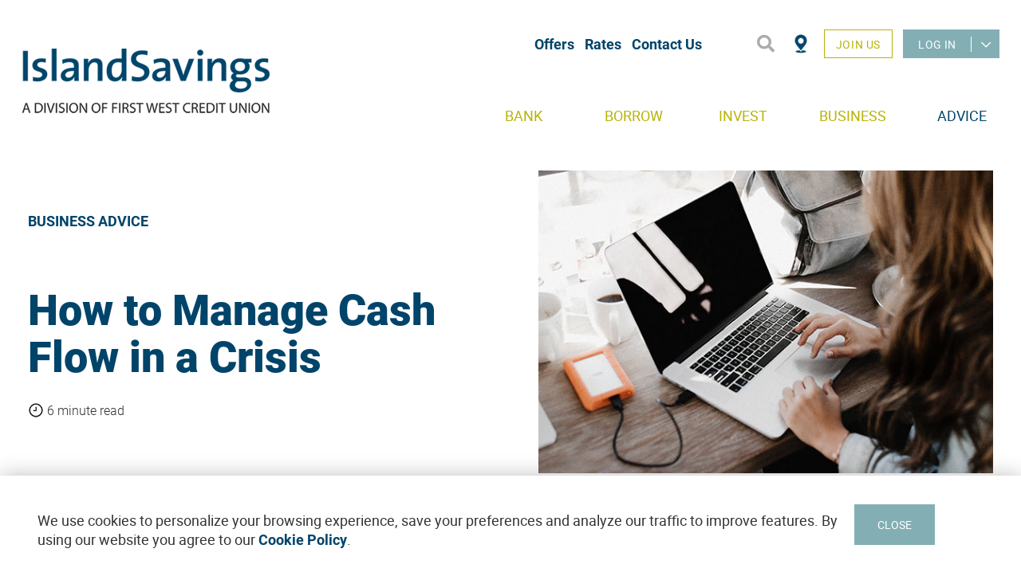

--- FILE ---
content_type: text/html;charset=UTF-8
request_url: https://www.islandsavings.ca/simple-advice/business/how-to-manage-cash-flow-in-a-crisis
body_size: 146859
content:
<!DOCTYPE HTML><html lang="en-US" ui-mode="bootstrap" ui-version="3">
   <head>
      <meta http-equiv="Content-Type" content="text/html; charset=UTF-8">
      <title>How to Manage Cash Flow in a Crisis | Island Savings</title>
      <!--grid-layout--><script id="google-tag-manager">(function(w,d,s,l,i){w[l]=w[l]||[];w[l].push({'gtm.start':
          new Date().getTime(),event:'gtm.js'});var f=d.getElementsByTagName(s)[0],
          j=d.createElement(s),dl=l!='dataLayer'?'&l='+l:'';j.async=true;j.src=
          'https://www.googletagmanager.com/gtm.js?id='+i+dl;f.parentNode.insertBefore(j,f);
        })(window,document,'script','dataLayer','GTM-T56XQ4J');</script>
      <!--ls:begin[meta-silverpop]--><meta name="com.silverpop.brandeddomains" content="www.pages08.net,www.envisionfinancial.ca,www.islandsavings.ca,www.valleyfirst.com">
      <!--ls:end[meta-silverpop]--><script src="https://www.sc.pages08.net/lp/static/js/iMAWebCookie.js?4724915e-155a2eb2f07-6681ada67421f5d3ed5e65517ed2e77a&h=www.pages08.net" class="silverpop" type="text/javascript"></script>
      <!--ls:begin[stylesheet]--><style type="text/css">
          
          .iw_container
          {
            max-width:1281px !important;
            margin-left: auto !important;
            margin-right: auto !important;
          }
          .iw_stretch
          {
            min-width: 100% !important;
          }
        </style><script type="text/javascript">
	// script to add keyup event and make escape functional to exit from preview
	// only if it is a preview environment.
	var frame = window.frameElement;
	if (frame && frame.src.indexOf("/iw-preview") != -1) {
		document.addEventListener("DOMContentLoaded", function () {
			document.body.addEventListener("keyup", function (event) {
				var key = event.keyCode;
				if (key === 27) {
					frame.parentElement.ownerDocument.dispatchEvent(new KeyboardEvent('keyup', {keyCode: key}));
				}
			});
		});
	}
	</script><script type="text/javascript">
    // A simplified version of AjaxRequest.class.js
    // So component events doesn't require to add AjaxRequest.class.js as resources
    // TODO: Keep it in the same files as embedded-layout.page.xml in POC, we can consider to move it to another file or not later
    // TODO: Need to maintain a dependency to the extenal files it references
    
    AjaxCall.METHOD_POST = 'POST';
    AjaxCall.METHOD_GET  = 'GET';
    AjaxCall.ACTIVEX_MSXML2_XMLHTTP = 'Msxml2.XMLHTTP';
    AjaxCall.ACTIVEX_LEGACY_XMLHTTP = 'Microsoft.XMLHTTP';
    AjaxCall.CONTENT_TYPE_URL_ENCODED = 'application/x-www-form-urlencoded';
    AjaxCall.CONTENT_TYPE = 'Content-Type';
    AjaxCall.DELIM_QS = '?';
    AjaxCall.DELIM_PARAM = '&';
    AjaxCall.DELIM_KEY_VALUE = '=';
    AjaxCall.READY_STATE_COMPLETE      = 4;
    AjaxCall.STATUS_OK        = 200;
    AjaxCall.STATUS_NOT_FOUND = 404;
    AjaxCall.ERROR_CREATE_REQUEST = 'Unable to create ActiveX XMLHttpRequest.'
    AjaxCall.ERROR_REQUEST_STATE = 'Error in XMLHttpRequest [$code/$text]';

    /**
     * Constructor creates an encapsulated XMLHttpRequest object. Both parameters
     * to the constructor are optional, and may be configured later.
     *
     * @param url             the url to which the request is sent
     * @param handlerFunction the function to invoke and pass the response
     *                        xml dom and the response text
     * @param errorHandlerFunction the function to invoke and pass as argument errorHandlerFunction(request) the entire HTTPXMLRequest instance to
     *                        when the AJAX request failed, for most cases
     * @param method          HTTP method: POST or GET
     * @param isDebugMode     indicator for debug mode
     */
    function AjaxCall(url, handlerFunction, errorHandlerFunction, method, isDebugMode)
    {
      this.mUrl          = url;
      this.mHandler      = handlerFunction;
      this.mErrorHandler = errorHandlerFunction;
      this.mMethod       = method;
      this.mDebug        = isDebugMode;
      
      this.mMethod = (this.mMethod == null) ? this.mMethod = AjaxCall.METHOD_POST : this.mMethod;
      this.mDebug = (this.mDebug == null) ? this.mDebug = false : this.mDebug;

      this.mAsynchronous = true;

      this.mContentType = null;
      this.mRequestBody = null;

      this.mParams = new Array();
      this.mComponentId = null;
    }

   /**
    * Sets a request parameter. The key and value are automatically url-encoded.
    *
    * @param key   the request parameter key
    * @param value the request parameter value
    * @return a self-reference for method chaining
    */
    AjaxCall.prototype.setParameter = function(key, value)
    {
      this.mParams[this.mParams.length] = encodeURIComponent(key)
          + AjaxCall.DELIM_KEY_VALUE + encodeURIComponent(value);
      return this;
    }

   /**
    * Sets a request body
    *
    * @param value the request body value
    * @return a self-reference for method chaining
    */
    AjaxCall.prototype.setBody = function(value)
    {
      this.mRequestBody = value;
      return this;
    }

   /**
    * Sets a component id
    *
    * @param componentId   the component id
    * @return a self-reference for method chaining
    */
    AjaxCall.prototype.setComponentId = function(componentId)
    {
      this.mComponentId = componentId;
      return this;
    }

    /**
     * Submits the request to the url using the data configured in the object.
     */
    AjaxCall.prototype.submit = function()
    {
      var request = null;

      // INSTANTIATE THE XMLHttpRequest
      if (window.XMLHttpRequest)
      {
        request = new XMLHttpRequest();
      }

      // SET THE READY STATE CHANGE HANDLER

      // cannot reference object member from the anonymous function
      var handlerFunction  = this.mHandler;
      var errorHandlerFunction = this.mErrorHandler;
      var showResponseText = this.mDebug;
      var componentId  = this.mComponentId;
      
      
      /**
       * Triggered when there is a handler for the response
       */
      var readyStateChangeFunction = function() {
        if (AjaxCall.READY_STATE_COMPLETE == request.readyState)
        {
          if (AjaxCall.STATUS_OK == request.status)
          {
            if (showResponseText)
            {
              window.open().document.write('<xmp>' + request.responseText + '</xmp>');
            }

            if (handlerFunction) // only invoke if defined
            {
              handlerFunction(request.responseXML, request.responseText, request, componentId);
            }
          }
          else
          {
            if(errorHandlerFunction)
            {
              errorHandlerFunction(request);
            }
            else
            {
              alert(AjaxCall.ERROR_REQUEST_STATE
                .replace(/\$code/, request.status)
                .replace(/\$text/, request.statusText));
            }
          }
        }
      }

      // PREPARE THE REQUEST PROPERTIES AND ANY DEFAULTS
      
      var url    = this.mUrl;
      var body   = this.mRequestBody;
      var type   = this.mContentType;
      var params = this.mParams.join(AjaxCall.DELIM_PARAM);

      // if no parameters are set, then there is no need to dispatch them
      if (params.length > 0)
      {
        var paramDelim = (0 > url.indexOf("?"))   // if a url already has a query
                       ? AjaxCall.DELIM_QS     // string delimiter (?), use an
                       : AjaxCall.DELIM_PARAM  // ampersand (&) instead

        if (body != null)      // User-set request body, all params go in
        {                      // the query string for both POST and GET.
          url += paramDelim + params;
        }
        else                   // no request body
        {
          if (this.mMethod == AjaxCall.METHOD_GET)
          {
            url += paramDelim + params;
          }
          else
          {
            body = params;

            if (type == null)  // assign default if no type is set
            {
              type = AjaxCall.CONTENT_TYPE_URL_ENCODED;
            }
          }
        }
      }

      // SUBMIT THE REQUEST
      if(this.mAsynchronous)
      {
        if(this.mHandler != null || ( this.mHandler == null && this.mDebug == true) ) // no need to fire a handler if it was null in the first place. FF issue.
        {
          request.onreadystatechange = readyStateChangeFunction;
        }
      }

      request.open(this.mMethod, url, this.mAsynchronous);

      if (type != null)
      {
        request.setRequestHeader(AjaxCall.CONTENT_TYPE, type);
      }

      request.send(body);

      return request;
    }
    </script><script type="text/javascript">
    // Scripts to handle the flow to update components based on the action
    // TODO: Keep it in the same files as embedded-layout.page.xml in POC, we can consider to move it to another file or not later
    // TODO: Need to maintain a dependency to the extenal files it references

    const IW_PREVIEW_HOST_NAME = "iw-preview";
    const INSTRUCTION_TYPE_UPDATE_PAGE_PARAMETER = "update_page_parameter";
    const INSTRUCTION_TYPE_REFRESH_COMPONENT = "refresh_component";
    const INSTRUCTION_TYPE_NAVIGATE_TO_PAGE = "navigate_to_page";
    
    var invokeActionURL = "/site/islandsavings/page/simple-advice/business/how-to-manage-cash-flow-in-a-crisis/component/$componentId/datum/$datumId/eventAction/$eventActionId/invokeAction.action";
    var componentRenderURL = "/islandsavings/simple-advice/business/how-to-manage-cash-flow-in-a-crisis/$componentId.async.RENDER";
    var variantId = "";
    var siteApplicationType = "java";
    var updatePageParameterMap = [];
    var eventTriggerID = "";
    var eventDataJson;
    // An array of events that are already executed
    var eventsExecuted = [];

    //boolean to check if valid json string
    function parseJSON(str) {
      try 
      {
        var parsedJSON = JSON.parse(str.trim());
        if (parsedJSON) {
		      if (typeof parsedJSON === "object") {
			      return parsedJSON;
		      }
        }
      }
      catch (e) 
      {
        return null;
      }

      return null;
    }

    // currently it only support in runtime server
    // and it always return all componentId from the page
    // this is called from component, and needs to pass in the 
    // componentId(it can its id or other component id) and 
    // datumId (the datum id of a ComponentEventAction datum)
    function invokeAction(componentId, datumId, eventActionId, eventData) {

      eventDataJson = eventData;
      // ex: eventTriggerID: 1702053980345:INTERACTION:onClick
      eventTriggerID = componentId+":"+datumId+":"+eventActionId;
      //If the Site is .NET type, do not trigger invokeAction call
      if(siteApplicationType != null && siteApplicationType == "dotnet")
      {
        return;
      }
      var url = invokeActionURL.replace(/\$componentId/, componentId).replace(/\$datumId/, datumId).replace(/\$eventActionId/, eventActionId);
      var request = new AjaxCall(url, handleComponentList, handleAjaxError, AjaxCall.METHOD_POST, false);
      var requestBody = {};

      if(variantId)
      {
        request.setParameter("variantId", variantId);
      }

      if(!eventsExecuted.includes(eventTriggerID))
      {
        //flag to tell if we need to evaluate event trigger variants for ComponentEventTrigger datums
        //We should not be evaluating event trigger variants when an event is invoked for first time
        requestBody.evaluateEventTrigger = false;
        eventsExecuted.push(eventTriggerID);
      }

      var pageParametersMapJson = {};
      for (var key in updatePageParameterMap ) {
        pageParametersMapJson[key] = updatePageParameterMap[key];
      }

      if (eventData) 
      {
        requestBody = parseJSON(eventData);
        if (requestBody !== null) {
          requestBody.PageParameters = pageParametersMapJson;
          request.setBody(JSON.stringify(requestBody));
          request.submit();
        }
        else {
          console.error("Invalid JSON for EventData");
        }
      }
      else {
        requestBody.EventData = {};
        requestBody.PageParameters = pageParametersMapJson;
        request.setBody(JSON.stringify(requestBody));
        request.submit();
      }

    }
    
    // Handler for the response returned from invokeAction.action Ajax call
    // retrieve the information from the response and trigger another Ajax call to refresh the component
    function handleComponentList(xmlDoc, text) {
      var invokeActionResponse = JSON.parse(text);      
      
      if(invokeActionResponse.actionResults && Array.isArray(invokeActionResponse.actionResults)) {
        var componentIdList = [];
        
        for (var actionResult of invokeActionResponse.actionResults ) {
          if(actionResult.instructionType && actionResult.instructionType === INSTRUCTION_TYPE_UPDATE_PAGE_PARAMETER) {
            updatePageParameterMap = [];
            if(actionResult.objects) {
              var keys = Object.keys(actionResult.objects);
              if(keys && Array.isArray(keys)) {
                for (var key of keys ) {
                  updatePageParameterMap[key] = actionResult.objects[key];
                }
              }
            }
          } else if(actionResult.instructionType && actionResult.instructionType === INSTRUCTION_TYPE_REFRESH_COMPONENT) {
            if(actionResult.objects && actionResult.objects.objectIds && Array.isArray(actionResult.objects.objectIds)) {
              for (var componentId of actionResult.objects.objectIds ) {
                componentIdList.push(componentId);
              }
            }
          } else if(actionResult.instructionType && actionResult.instructionType === INSTRUCTION_TYPE_NAVIGATE_TO_PAGE) {
            if(actionResult.objects.objectIds) {
              // Navigate to the first page from the action results
              window.location.href = actionResult.objects.objectIds[0];
            }
          }
        }
        
        if(componentIdList.length > 0) {
          for (var componentId of componentIdList ) {
            var url = componentRenderURL.replace(/\$componentId/, componentId);
            var request = new AjaxCall(url, handleComponentRefresh, handleAjaxError, AjaxCall.METHOD_GET, false);
            request.setComponentId(componentId);
            request.setParameter("eventTriggerID",eventTriggerID);
            if(eventDataJson)
            {
            request.setParameter("eventData",eventDataJson);
            }
            if(url.includes(IW_PREVIEW_HOST_NAME)){
              request.setParameter("variantId", variantId);
            }
            for (var key in updatePageParameterMap ) {
              request.setParameter(key, updatePageParameterMap[key]);
            }
        
            request.submit();
          }
        }
      }
    }
    
    // Handler for the response returned from component .async.render Ajax call
    // retrieve the response and updated the div containing the componendid
    function handleComponentRefresh(xmlDoc, text, request, componentId) {
      var componentElem = document.getElementById("iw_comp" + componentId);      
      componentElem.innerHTML = text;
      // explicitly recreate script elements to ensure they are executed
      const sources = componentElem.querySelectorAll("script");
      sources.forEach(source => {
        const target = document.createElement('script');
        // add contents of element if it exists
        if(source.innerHTML) target.innerHTML = source.innerHTML;
        // copy all attributes
        [...source.attributes].forEach(attr => { target.setAttribute(attr.nodeName ,attr.nodeValue) });
        source.after(target);
        // remove original element when done
        source.remove();
      });
    }
    
    // Error handler for Ajax call
    function handleAjaxError(request) {
      var url = new URL(request.responseURL);
      
      // temporary show mssage as the service is not available in iw-preview yet
      if(url.pathname.includes(IW_PREVIEW_HOST_NAME)){
        alert("The service is not available in /iw-preview");
      } else {
        alert(AjaxCall.ERROR_REQUEST_STATE
          .replace(/\$code/, request.status)
          .replace(/\$text/, request.statusText));
      }      
    }
    
    </script>
      <!--ls:end[stylesheet]--><!--ls:begin[canonical]--><!--ls:end[canonical]--><!--ls:begin[script]--><!--ls:end[script]--><!--ls:begin[meta-keywords]--><meta name="keywords" content="">
      <!--ls:end[meta-keywords]--><!--ls:begin[meta-description]-->
      <meta name="description" content="We can all hope that business will return to “normal” but the likelihood of things returning exactly as they once were is unlikely. This is a time to lean on support systems in ways you may haven’t had to before.">
      <!--ls:end[meta-description]--><!--ls:begin[custom-meta-data]-->
      <meta name="viewport" content="width=device-width, initial-scale=1.0, maximum-scale=1.0">
      <meta name="tenantid" content="bc_islandsavings">
      <!--ls:end[custom-meta-data]--><!--ls:begin[meta-vpath]-->
      <meta name="vpath" content="">
      <!--ls:end[meta-vpath]--><!--ls:begin[meta-page-locale-name]-->
      <meta name="page-locale-name" content="">
      <!--ls:end[meta-page-locale-name]--><!--ls:begin[head-injection]--><link href="/global-styles/vendors/bootstrap/css/bootstrap.min.css" rel="stylesheet" type="text/css"><link href="/global-styles/theme.min.css" rel="stylesheet" type="text/css"><link href="/styles/brand.min.css" rel="stylesheet" type="text/css"><script src="/global-styles/js/jquery-3.2.1.min.js" type="text/javascript"></script><script src="/global-styles/js/c1-moment.js" type="text/javascript"></script><script src="/global-styles/js/c1-moment-timezone.js" type="text/javascript"></script><script src="/global-styles/js/js.cookie.js" type="text/javascript"></script><script src="/global-styles/js/c1-tabbed-layout.js" type="text/javascript"></script><script src="/global-styles/js/c1-collapsible-content.js" type="text/javascript"></script><script src="/global-styles/js/c1-collapsible-container.js" type="text/javascript"></script><script src="/global-styles/js/c1-customer-advisory.js" type="text/javascript"></script><script src="/global-styles/js/iframeResizer.js" type="text/javascript"></script><script src="/global-styles/vendors/slick/slick.js" type="text/javascript"></script><script src="/global-styles/js/c1-carousel.js" type="text/javascript"></script><script src="/global-styles/js/c1-cookie-acceptance.js" type="text/javascript"></script><script src="/global-styles/js/c1-javascript-component.js" type="text/javascript"></script><link rel="icon" type="image/png" href="/assets/favicon.png" /><!--ls:end[head-injection]--><!--ls:begin[tracker-injection]--><!--ls:end[tracker-injection]--><!--ls:begin[script]--><!--ls:end[script]--><!--ls:begin[script]--><!--ls:end[script]--></head>
   <body class=""><noscript><iframe src="https://www.googletagmanager.com/ns.html?id=GTM-T56XQ4J" height="0" width="0" style="display:none;visibility:hidden"></iframe></noscript>
      <!--ls:begin[body]-->
      <div class="iw_viewport-wrapper"><div class="container-fluid iw_section" id="sectionl06zu7dk">
 <div class="row iw_row iw_stretch" id="rowl06zu7dl">
  <div class="iw_columns col-lg-12" id="coll06zu7dm">
   <div class="iw_component" id="iw_comp1646070438871">
    <style>#iw_comp1646070438871{}</style><style type="text/css"></style><div class="header-navigation-wrapper  background-color-transparent sticky-no"><a class="skip-nav" href="#maincontent">Skip to main content</a><div class="nav-row-wrapper background-color-transparent">
      <div class="header-navigation-top-row-wrapper desired-padding background-color-transparent">
         <div class="header-navigation-top-row" id="c1-header-navigation-top-row">
            <style>
        .header-navigation-logo .desktop-image {
          display: none;
        }
      </style>
            <style>
        @media (min-width: 641px) {
          .header-navigation-logo .desktop-image {
            display: block;
          }
        }
      </style>
            <style>
        .header-navigation-logo .desktop-image {
          display: block;
        }
      </style>
            <div class="header-navigation-logo ">
               <div class="logo">
                  <style>
              div[id="iw_comp1646070438871"] .logo img {              
                
                  width: 127px;
                  max-width: unset;
                
                  height: 46px;
                  max-height: unset;
                	                           		
              }
            
              @media (min-width: 641px) {
                div[id="iw_comp1646070438871"] .logo img {              
                  
                    width: 127px;
                    max-width: unset;
                  
                    height: 46px;
                    max-height: unset;
                  	                           		
                }
              }                
            
              /* 769px-1024px - Desktop (md) */
              @media (min-width: 769px) {
                div[id="iw_comp1646070438871"] .logo img {              
                  
                    width: 127px;
                    max-width: unset;
                  
                    height: 46px;
                    max-height: unset;
                  
                }
              }
            
              /* 1025px-1280px - Desktop (lg) */ 
              @media (min-width: 1025px) {
                div[id="iw_comp1646070438871"] .logo img {              
                  
                    width: 400px;
                    max-width: unset;
                  
                    height: 145px;
                    max-height: unset;
                  
                }
              }
            </style>
                  <div class="picture-image outside"><a href="/" title="Home" aria-label="Home"><span class="link-title" aria-hidden="false" hidden="true" tabindex="0">Home</span><img src="/assets/img/logos/IslandSavingsLogo.png" class="desktop-image" title="Home" alt="Island Savings logo"></a></div>
               </div>
            </div>
            <div class="header-navigation-secondary-nav ">
               <div class="header-navigation-secondary-nav-wrapper ">
                  <ul class="header-navigation-secondary-link-list ">
                     <li><a href="/offers">Offers</a></li>
                     <li><a href="/tools-calculators/rates">Rates</a></li>
                     <li><a href="/contact-us">Contact Us</a></li>
                  </ul>
               </div>
            </div>
            <div class="header-navigation-quick-actions">
               <div class="quick-actions-wrapper ">
                  <div class="search-input-wrapper" id="header-search-button"><button class="header-navigation-action-icon header-search-button" onclick="onClickSearch(event, 'header-input-search')" aria-expanded="false" aria-label="Search"><i class="fa fa-search" aria-hidden="true"></i><span hidden="true" aria-hidden="false">Search</span></button><div class="header-search-input"><label for="header-input-search">Search</label><input type="text" id="header-input-search" class="input-search-field" onkeydown="javascript:onClickSearchButton(event, '/search', 'header-input-search')" onkeyup="javascript:onTextEntered(event, 'header-input-search', 'header-clear-btn')" name="inputSearch" title="Search" placeholder="Search" autocomplete="off" aria-label="Search" autofocus="true"><button id="header-clear-btn" class="clear" onclick="clearInput('header-input-search', 'header-clear-btn')"><i class="fal fa-times"></i><span hidden="true" aria-hidden="false">Clear Input</span></button></div>
                  </div>
                  <div class="header-find-branch-atm"><a href="/contact-us/find-a-branch-atm" class="picture-image" title="Find a branch or ATM"><img src="//assets/img/logos/FindBranchATMLocationMap.png" alt="map pin icon"></a></div><a href="/become-a-member" class="header-navigation-btn general-cta-btn btn-outline-wcag secondary-btn" title="Join Us">Join Us</a></div>
            </div>
            <div class="quick-actions-mobile-wrapper">
               <div class="header-navigation-login login-show-desktop-tablet-mobile" data-hamburger-position="left"><a class="header-navigation-login-btn general-cta-btn secondary-btn btn-outline-wcag" target="_blank" role="link" href="/index/login" title="Log In" aria-label="Log In">Log In</a></div>
            </div>
            <div class="header-navigation-login login-show-desktop-tablet-mobile" data-hamburger-position="left">
               <div class="qa-dropdown-wrapper"><button id="header-qa-login-button" class="quick-actions-login-dropdown btn-outline-wcag" onclick="javascript:toggleDropdown()" data-qa-dropdown-closed="true" aria-haspopup="true" aria-expanded="false" type="button"><span>Log In</span><span><i class="fa fa-chevron-down quick-actions-menu-closed d-flex align-items-center ml-2" aria-hidden="true"></i><i class="fa fa-chevron-up quick-actions-menu-opened d-flex align-items-center ml-2" aria-hidden="true"></i></span></button><ul id="header-qa-links-dropdown" class="quick-actions-login-links" role="listbox" onfocusout="javascript:onFocusOutQuickActionsDropdown(event)" data-qa-dropdown-closed="true">
                     <li role="menuitem"><a href="https://online.islandsavings.ca/OnlineBanking/" target="_blank" class="generic-outline-on-light">Personal / Business Banking<span class="new-tab-message">, opens in a new tab</span></a></li>
                     <li role="menuitem"><a href="https://business.memberdirect.net/business/default.jsp?inst=/bus/bc/islandsavings&amp;app=Business" target="_blank" class="generic-outline-on-light">Commercial Banking<span class="new-tab-message">, opens in a new tab</span></a></li>
                     <li role="menuitem"><a href="https://ch-ca.fiservapps.com/ch/login/?appToken=collabriachstandlnweb&amp;fiToken=DefaultCollabria&amp;ts=1720726270299" target="_blank" class="generic-outline-on-light">Credit Card (CardWise)<span class="new-tab-message">, opens in a new tab</span></a></li>
                     <li role="menuitem"><a href="/index/MCI" class="generic-outline-on-light">Credit Card (MyCardInfo)</a></li>
                     <li role="menuitem"><a href="https://www.qtrade.ca/partner.jsp?skin=islandsavings" target="_blank" class="generic-outline-on-light">Online Trading<span class="new-tab-message">, opens in a new tab</span></a></li>
                  </ul>
               </div>
            </div><script type="text/javascript" src="/global-styles/js/header-c1-basic/quick-actions-dropdown.js" defer></script></div>
      </div>
   </div>
   <div class="nav-row-wrapper background-color-transparent">
      <div class="header-navigation-bottom-row-wrapper desired-padding background-color-transparent">
         <div class="header-navigation-bottom-row " id="c1-header-navigation-bottom-row">
            <div class="header-navigation-primary-nav" role="navigation" aria-label="main">
               <div class="megamenu-wrapper " role="menubar">
                  <div class="megamenu-tab generic-outline-on-light" role="menuitem" aria-haspopup="true" aria-expanded="false" tabindex="0">BANK
                     <div class="megamenu">
                        <div class="megamenu-panel-wrapper">
                           <div class="menu-title"></div>
                           <div class="megamenu-content-area">
                              <div class="megamenu-links-wrapper">
                                 <div class="megamenu-link-wrapper num-3-column">
                                    <h5>Personal Banking</h5>
                                    <ul>
                                       <li><a href="/bank/accounts" target="">Accounts</a></li>
                                       <li><a href="/bank/ways-to-send-money/wire-transfers" target="">Wire transfers</a></li>
                                       <li><a href="/bank/ways-to-bank" target="">Ways to bank</a></li>
                                       <li><a href="/bank/personal-banking-fees" target="">Personal banking fees</a></li>
                                       <li><a href="/tools-calculators/rates" target="">Rates</a></li>
                                    </ul>
                                 </div>
                                 <div class="megamenu-link-wrapper num-3-column">
                                    <h5>Credit Cards</h5>
                                    <ul>
                                       <li><a href="/bank/credit-cards" target="">View all credit cards</a></li>
                                       <li><a href="https://www.collabriacreditcards.ca/affiliate_island-savings/card-picker/" target="">Help me choose a card</a></li>
                                       <li><a href="https://www.collabriacreditcards.ca/affiliate_island-savings/offers/" target="">Credit card offers</a></li>
                                       <li><a href="http://cardwiseonline.ca/" target="_blank">Manage your card</a></li>
                                    </ul>
                                 </div>
                                 <div class="megamenu-link-wrapper num-3-column">
                                    <h5>Get Started</h5>
                                    <ul>
                                       <li><a href="https://islandsavings.coconutcalendar.com/" target="">Book an appointment</a></li>
                                       <li><a href="/privacy-security/security" target="">Protect your information</a></li>
                                       <li><a href="/simple-advice/money" target="">Explore advice articles</a></li>
                                       <li><a href="/referral-perks" target="">Refer a friend</a></li>
                                       <li><a href="/become-a-member" target="">Become a member</a></li>
                                    </ul>
                                 </div>
                              </div>
                              <div class="megamenu-cta-area-wrapper"><div class="background-color-tertiary-2 vertical" style="text-align: left; padding: 35px 35px 10px 35px;">
<div class="component-richtext  ">
<div class="richtext-content">
<h4>REFERRAL PERKS&reg;</h4>
<p style="font-size: 0.9em;"><span style="color: #333;">Earn <strong>$100*</strong> for you and your friend for every successful referral.</span></p>
<div class="component-button button-display-block button-role-link"><a class="secondary" title="Learn how" href="/referral-perks" aria-label="Learn how">LEARN HOW</a></div>
</div>
</div>
</div></div>
                           </div>
                        </div>
                     </div>
                  </div>
                  <div class="megamenu-tab generic-outline-on-light" role="menuitem" aria-haspopup="true" aria-expanded="false" tabindex="0">BORROW
                     <div class="megamenu">
                        <div class="megamenu-panel-wrapper">
                           <div class="menu-title"></div>
                           <div class="megamenu-content-area">
                              <div class="megamenu-links-wrapper">
                                 <div class="megamenu-link-wrapper num-3-column">
                                    <h5>Personal Lending</h5>
                                    <ul>
                                       <li><a href="/borrow/loans" target="">Loans &amp; lines of credit</a></li>
                                       <li><a href="/borrow/mortgages" target="">Mortgages</a></li>
                                       <li><a href="/borrow/mortgages/mortgage-renewal" target="">Renew your mortgage</a></li>
                                       <li><a href="/borrow/mortgages/first-time-home-buyer" target="">First-time home buyer</a></li>
                                       <li><a href="/borrow/mortgages/transfer-offer" target="">Switch your mortgage to us</a></li>
                                    </ul>
                                 </div>
                                 <div class="megamenu-link-wrapper num-3-column">
                                    <h5>Resources</h5>
                                    <ul>
                                       <li><a href="/tools-calculators/calculators/loan-calculator" target="">Loan calculator</a></li>
                                       <li><a href="/tools-calculators/calculators/mortgage-calculator" target="">Mortgage calculator</a></li>
                                       <li><a href="/tools-calculators/calculators/mortgage-prepayment-calculator" target="">Mortgage prepayment calculator</a></li>
                                       <li><a href="/tools-calculators/rates/mortgage-rates" target="">Rates</a></li>
                                    </ul>
                                 </div>
                                 <div class="megamenu-link-wrapper num-3-column">
                                    <h5>Get Started</h5>
                                    <ul>
                                       <li><a href="https://islandsavings.coconutcalendar.com/" target="_top">Book an appointment</a></li>
                                       <li><a href="/borrow/loans/personal-loan-loc-application" target="">Apply for a loan/LOC</a></li>
                                       <li><a href="/borrow/mortgages/mortgage-application" target="">Apply for a mortgage</a></li>
                                       <li><a href="/simple-advice/home-ownership" target="">Explore advice articles</a></li>
                                       <li><a href="/become-a-member" target="">Become a member</a></li>
                                    </ul>
                                 </div>
                              </div>
                              <div class="megamenu-cta-area-wrapper"><div class="background-color-tertiary-2 vertical" style="text-align: left; padding: 35px 35px 15px 35px;">
<div class="component-richtext  ">
<div class="richtext-content">
<h4>FIRST HOME SAVINGS ACCOUNT (FHSA)</h4>
<p style="font-size: 0.9em;"><span style="color: #333;">Learn how an FHSA helps you save for your first home faster.</span></p>
<div class="component-button button-display-block button-role-link"><a class="secondary" title="Learn more" href="/invest/registered-plans/first-home-savings-account" aria-label="Learn more">LEARN MORE</a></div>
</div>
</div>
</div></div>
                           </div>
                        </div>
                     </div>
                  </div>
                  <div class="megamenu-tab generic-outline-on-light" role="menuitem" aria-haspopup="true" aria-expanded="false" tabindex="0">INVEST
                     <div class="megamenu">
                        <div class="megamenu-panel-wrapper">
                           <div class="menu-title"></div>
                           <div class="megamenu-content-area">
                              <div class="megamenu-links-wrapper">
                                 <div class="megamenu-link-wrapper num-3-column">
                                    <h5>Personal Investing</h5>
                                    <ul>
                                       <li><a href="/invest/term-deposits" target="">Term deposits/GICs</a></li>
                                       <li><a href="/invest/registered-plans" target="">Registered plans</a></li>
                                       <li><a href="/invest/planning-advice" target="">Advice and planning</a></li>
                                       <li><a href="/invest/qtrade-investor" target="">Online investing</a></li>
                                       <li><a href="/invest/wealth-management" target="">Wealth management</a></li>
                                    </ul>
                                 </div>
                                 <div class="megamenu-link-wrapper num-3-column">
                                    <h5>Resources</h5>
                                    <ul>
                                       <li><a href="/tools-calculators/calculators/retirement-planner" target="">Retirement planner</a></li>
                                       <li><a href="/tools-calculators/calculators/tfsa-calculator" target="">TFSA calculator</a></li>
                                       <li><a href="/tools-calculators/calculators/resp-calculator" target="">RESP calculator</a></li>
                                       <li><a href="/tools-calculators/calculators/rrif-calculator" target="">RRIF calculator</a></li>
                                       <li><a href="/tools-calculators/rates/term-deposit-rates" target="">Rates</a></li>
                                    </ul>
                                 </div>
                                 <div class="megamenu-link-wrapper num-3-column">
                                    <h5>Get Started</h5>
                                    <ul>
                                       <li><a href="https://islandsavings.coconutcalendar.com/" target="">Book an appointment</a></li>
                                       <li><a href="/invest/planning-advice/get-a-second-opinion" target="">Get a second opinion</a></li>
                                       <li><a href="/simple-advice/wealth" target="">Explore advice articles</a></li>
                                       <li><a href="/become-a-member" target="">Become a member</a></li>
                                    </ul>
                                 </div>
                              </div>
                              <div class="megamenu-cta-area-wrapper"><div class="background-color-tertiary-2 vertical" style="text-align: left; padding: 35px 35px 15px 35px;">
<div class="component-richtext  ">
<div class="richtext-content">
<h4>COMPARE HIGH INTEREST SAVINGS, TERM DEPOSITS, AND MUTUAL FUNDS</h4>
<p style="font-size: 0.9em;"><span style="color: #333;">Learn which savings option is the best for your financial goals.</span></p>
<div class="component-button button-display-block button-role-link"><a class="secondary" title="Learn more" href="/simple-advice/wealth/term-deposits-vs-hisa-vs-mutual-funds-comparison" aria-label="Learn more">LEARN MORE</a></div>
</div>
</div>
</div></div>
                           </div>
                        </div>
                     </div>
                  </div>
                  <div class="megamenu-tab generic-outline-on-light" role="menuitem" aria-haspopup="true" aria-expanded="false" tabindex="0">BUSINESS
                     <div class="megamenu">
                        <div class="megamenu-panel-wrapper">
                           <div class="menu-title"></div>
                           <div class="megamenu-content-area">
                              <div class="megamenu-links-wrapper">
                                 <div class="megamenu-link-wrapper num-3-column">
                                    <h5>Business Solutions</h5>
                                    <ul>
                                       <li><a href="/business/business-bank/business-accounts" target="">Accounts</a></li>
                                       <li><a href="/business/business-bank/business-credit-cards" target="">Credit cards</a></li>
                                       <li><a href="/business/business-borrow" target="">Loans &amp; lines of credit</a></li>
                                       <li><a href="/business/business-invest" target="">Investments</a></li>
                                    </ul>
                                 </div>
                                 <div class="megamenu-link-wrapper num-3-column">
                                    <h5>Services</h5>
                                    <ul>
                                       <li><a href="/business/business-bank/ways-to-move-money" target="">Payment and cash management</a></li>
                                       <li><a href="/business/business-bank/agribusiness" target="">Agribusiness solutions</a></li>
                                       <li><a href="/business/business-bank/business-ways-to-bank/business-online-banking" target="">Online banking</a></li>
                                    </ul>
                                 </div>
                                 <div class="megamenu-link-wrapper num-3-column">
                                    <h5>Get Started</h5>
                                    <ul>
                                       <li><a href="https://islandsavings.coconutcalendar.com" target="_top">Book an appointment</a></li>
                                       <li><a href="/tools-calculators/rates" target="">Rates</a></li>
                                       <li><a href="/simple-advice/business" target="">Exlore advice articles</a></li>
                                       <li><a href="/become-a-member" target="">Become a member</a></li>
                                    </ul>
                                 </div>
                              </div>
                              <div class="megamenu-cta-area-wrapper"><div class="background-color-tertiary-2 vertical" style="text-align: left; padding: 35px 35px 15px 35px;">
<div class="component-richtext  ">
<div class="richtext-content">
<h4>HOW TO START A BUSINESS IN BC</h4>
<p style="font-size: 0.9em;"><span style="color: #333;">Explore this step-by-step complete guide to starting a business in British Columbia.</span></p>
<div class="component-button button-display-block button-role-link"><a class="secondary" title="Read article" href="/simple-advice/business/start-a-business" aria-label="Read article">READ ARTICLE</a></div>
</div>
</div>
</div></div>
                           </div>
                        </div>
                     </div>
                  </div>
                  <div class="megamenu-tab generic-outline-on-light" role="menuitem" aria-haspopup="true" aria-expanded="false" tabindex="0">ADVICE
                     <div class="megamenu">
                        <div class="megamenu-panel-wrapper">
                           <div class="menu-title"></div>
                           <div class="megamenu-content-area">
                              <div class="megamenu-links-wrapper">
                                 <div class="megamenu-link-wrapper num-3-column">
                                    <h5>Explore Articles</h5>
                                    <ul>
                                       <li><a href="/simple-advice" target="">View all</a></li>
                                       <li><a href="/simple-advice/money" target="">Managing your money</a></li>
                                       <li><a href="/simple-advice/wealth" target="">Growing your money</a></li>
                                       <li><a href="/simple-advice/home-ownership" target="">Navigating home ownership</a></li>
                                       <li><a href="https://www.islandsavings.ca/simple-advice/money#fraud" target="">Preventing fraud</a></li>
                                       <li><a href="/simple-advice/business" target="">Owning a business</a></li>
                                    </ul>
                                 </div>
                                 <div class="megamenu-link-wrapper num-3-column">
                                    <h5>Resources</h5>
                                    <ul>
                                       <li><a href="/tools-calculators/calculators" target="">Calculators</a></li>
                                       <li><a href="/bank/ways-to-bank" target="">Ways to bank</a></li>
                                       <li><a href="/privacy-security/security" target="">Safeguarding your finances</a></li>
                                    </ul>
                                 </div>
                                 <div class="megamenu-link-wrapper num-3-column">
                                    <h5>Get Advice</h5>
                                    <ul>
                                       <li><a href="https://islandsavings.coconutcalendar.com" target="">Book an appointment</a></li>
                                       <li><a href="/invest/planning-advice" target="">Planning and advice</a></li>
                                       <li><a href="/invest/planning-advice/get-a-second-opinion" target="">Get a second opinion</a></li>
                                    </ul>
                                 </div>
                              </div>
                              <div class="megamenu-cta-area-wrapper"><div class="background-color-tertiary-2 vertical" style="text-align: left; padding: 35px 35px 15px 35px;">
<div class="component-richtext  ">
<div class="richtext-content">
<h4>HOW TO AVOID BECOMING A VICTIM OF SCAMS</h4>
<p style="font-size: 0.9em;"><span style="color: #333;">We&rsquo;ve rounded up 10 of the most common scams &mdash; along with ways to identify and outsmart them. </span></p>
<div class="component-button button-display-block button-role-link"><a class="secondary" title="Register now" href="https://www.islandsavings.ca/simple-advice/money/how-to-avoid-scams" aria-label="Learn more">READ ARTICLE</a></div>
</div>
</div>
</div></div>
                           </div>
                        </div>
                     </div>
                  </div>
               </div>
            </div>
            <div class="megahamburger-wrapper" data-menu-state="closed" data-current-level="1" data-hamburger-position="left">
               <div class="megahamburger-navigation-controls"><button class="hamburger-navigation-open-menu-btn" aria-label="Open Menu" aria-expanded="false"><span>Menu</span></button></div>
               <div class="megahamburger-navigation-wrapper"><button class="hamburger-navigation-close-menu-btn" aria-label="Close" aria-expanded="true"><span hidden="true">Close</span></button><div class="hamburger-scroll-container">
                     <div class="search-input-wrapper megahamburger-menu-header" id="hamburger-search-button"><button class="header-navigation-action-icon header-search-button" id="hamburger-search-btn" aria-expanded="false" onclick="javascript:onClickSearch(event, 'hamburger-input-search')"><i class="fa fa-search" aria-hidden="true"></i><span hidden="true" aria-hidden="false">Search</span></button><div class="header-search-input hamburger-search-input-wrapper"><label for="hamburger-input-search">Search</label><input type="text" id="hamburger-input-search" class="input-search-field" onkeydown="javascript:onClickSearchButton(event, '/search', 'hamburger-input-search')" onkeyup="javascript:onTextEntered(event, 'hamburger-input-search', 'hamburger-clear-btn')" name="inputSearch" title="Search" placeholder="Search" autocomplete="off" aria-label="Search" autofocus="true"><button id="hamburger-clear-btn" class="clear" onclick="javascript:clearInput('hamburger-input-search', 'hamburger-clear-btn')"><i class="fal fa-times"></i></button></div>
                     </div><span class="megahamburger-section-item-back" tabindex="0" aria-label="previous menu button" role="button"></span><ul class="megahamburger-menu-list" role="menubar">
                        <li class="megahamburger-menu-item" role="menuitem">
                           <h5 class="megahamburger-menu-item-heading generic-outline-on-light" tabindex="0" role="button" aria-haspopup="true">BANK<span class="megahamburger-menu-item-icon"><i class="fa fa-chevron-right" aria-hidden="true"></i></span></h5>
                           <div class="megahamburger-menu-section-list">
                              <div class="megahamburger-menu-section-content">
                                 <div class="megahamburger-menu-section-content-item"><a href="/bank" target="">BANK</a></div>
                              </div>
                              <div class="megahamburger-submenu-section-list">
                                 <div class="megahamburger-menu-list hamburger-level-two">
                                    <h5 class="megahamburger-menu-item-child-heading generic-outline-on-dark" tabindex="0" role="button" aria-haspopup="true">Personal Banking<span class="megahamburger-menu-item-icon"><i class="fa fa-chevron-right" aria-hidden="true"></i></span></h5>
                                    <div class="megahamburger-menu-subsection-content">
                                       <div class="megahamburger-menu-section-content-item">Personal Banking</div>
                                       <div class="megahamburger-quick-links-wrapper">
                                          <ul class="megahamburger-quick-links child-quick-links">
                                             <li class="megahamburger-quick-link"><a href="/bank/accounts" target="">Accounts</a></li>
                                             <li class="megahamburger-quick-link"><a href="/bank/ways-to-send-money/wire-transfers" target="">Wire transfers</a></li>
                                             <li class="megahamburger-quick-link"><a href="/bank/ways-to-bank" target="">Ways to bank</a></li>
                                             <li class="megahamburger-quick-link"><a href="/bank/personal-banking-fees" target="">Personal banking fees</a></li>
                                             <li class="megahamburger-quick-link"><a href="/tools-calculators/rates" target="">Rates</a></li>
                                          </ul>
                                       </div>
                                    </div>
                                 </div>
                                 <div class="megahamburger-menu-list hamburger-level-two">
                                    <h5 class="megahamburger-menu-item-child-heading generic-outline-on-dark" tabindex="0" role="button" aria-haspopup="true">Credit Cards<span class="megahamburger-menu-item-icon"><i class="fa fa-chevron-right" aria-hidden="true"></i></span></h5>
                                    <div class="megahamburger-menu-subsection-content">
                                       <div class="megahamburger-menu-section-content-item">Credit Cards</div>
                                       <div class="megahamburger-quick-links-wrapper">
                                          <ul class="megahamburger-quick-links child-quick-links">
                                             <li class="megahamburger-quick-link"><a href="/bank/credit-cards" target="">View all credit cards</a></li>
                                             <li class="megahamburger-quick-link"><a href="https://www.collabriacreditcards.ca/affiliate_island-savings/card-picker/" target="">Help me choose a card</a></li>
                                             <li class="megahamburger-quick-link"><a href="https://www.collabriacreditcards.ca/affiliate_island-savings/offers/" target="">Credit card offers</a></li>
                                             <li class="megahamburger-quick-link"><a href="http://cardwiseonline.ca/" target="_blank">Manage your card</a></li>
                                          </ul>
                                       </div>
                                    </div>
                                 </div>
                                 <div class="megahamburger-menu-list hamburger-level-two">
                                    <h5 class="megahamburger-menu-item-child-heading generic-outline-on-dark" tabindex="0" role="button" aria-haspopup="true">Get Started<span class="megahamburger-menu-item-icon"><i class="fa fa-chevron-right" aria-hidden="true"></i></span></h5>
                                    <div class="megahamburger-menu-subsection-content">
                                       <div class="megahamburger-menu-section-content-item">Get Started</div>
                                       <div class="megahamburger-quick-links-wrapper">
                                          <ul class="megahamburger-quick-links child-quick-links">
                                             <li class="megahamburger-quick-link"><a href="https://islandsavings.coconutcalendar.com/" target="">Book an appointment</a></li>
                                             <li class="megahamburger-quick-link"><a href="/privacy-security/security" target="">Protect your information</a></li>
                                             <li class="megahamburger-quick-link"><a href="/simple-advice/money" target="">Explore advice articles</a></li>
                                             <li class="megahamburger-quick-link"><a href="/referral-perks" target="">Refer a friend</a></li>
                                             <li class="megahamburger-quick-link"><a href="/become-a-member" target="">Become a member</a></li>
                                          </ul>
                                       </div>
                                    </div>
                                 </div>
                              </div>
                           </div>
                        </li>
                        <li class="megahamburger-menu-item" role="menuitem">
                           <h5 class="megahamburger-menu-item-heading generic-outline-on-light" tabindex="0" role="button" aria-haspopup="true">BORROW<span class="megahamburger-menu-item-icon"><i class="fa fa-chevron-right" aria-hidden="true"></i></span></h5>
                           <div class="megahamburger-menu-section-list">
                              <div class="megahamburger-menu-section-content">
                                 <div class="megahamburger-menu-section-content-item"><a href="/borrow" target="">BORROW</a></div>
                              </div>
                              <div class="megahamburger-submenu-section-list">
                                 <div class="megahamburger-menu-list hamburger-level-two">
                                    <h5 class="megahamburger-menu-item-child-heading generic-outline-on-dark" tabindex="0" role="button" aria-haspopup="true">Personal Lending<span class="megahamburger-menu-item-icon"><i class="fa fa-chevron-right" aria-hidden="true"></i></span></h5>
                                    <div class="megahamburger-menu-subsection-content">
                                       <div class="megahamburger-menu-section-content-item">Personal Lending</div>
                                       <div class="megahamburger-quick-links-wrapper">
                                          <ul class="megahamburger-quick-links child-quick-links">
                                             <li class="megahamburger-quick-link"><a href="/borrow/loans" target="">Loans &amp; lines of credit</a></li>
                                             <li class="megahamburger-quick-link"><a href="/borrow/mortgages" target="">Mortgages</a></li>
                                             <li class="megahamburger-quick-link"><a href="/borrow/mortgages/mortgage-renewal" target="">Renew your mortgage</a></li>
                                             <li class="megahamburger-quick-link"><a href="/borrow/mortgages/first-time-home-buyer" target="">First-time home buyer</a></li>
                                             <li class="megahamburger-quick-link"><a href="/borrow/mortgages/transfer-offer" target="">Switch your mortgage to us</a></li>
                                          </ul>
                                       </div>
                                    </div>
                                 </div>
                                 <div class="megahamburger-menu-list hamburger-level-two">
                                    <h5 class="megahamburger-menu-item-child-heading generic-outline-on-dark" tabindex="0" role="button" aria-haspopup="true">Resources<span class="megahamburger-menu-item-icon"><i class="fa fa-chevron-right" aria-hidden="true"></i></span></h5>
                                    <div class="megahamburger-menu-subsection-content">
                                       <div class="megahamburger-menu-section-content-item">Resources</div>
                                       <div class="megahamburger-quick-links-wrapper">
                                          <ul class="megahamburger-quick-links child-quick-links">
                                             <li class="megahamburger-quick-link"><a href="/tools-calculators/calculators/loan-calculator" target="">Loan calculator</a></li>
                                             <li class="megahamburger-quick-link"><a href="/tools-calculators/calculators/mortgage-calculator" target="">Mortgage calculator</a></li>
                                             <li class="megahamburger-quick-link"><a href="/tools-calculators/calculators/mortgage-prepayment-calculator" target="">Mortgage prepayment calculator</a></li>
                                             <li class="megahamburger-quick-link"><a href="/tools-calculators/rates/mortgage-rates" target="">Rates</a></li>
                                          </ul>
                                       </div>
                                    </div>
                                 </div>
                                 <div class="megahamburger-menu-list hamburger-level-two">
                                    <h5 class="megahamburger-menu-item-child-heading generic-outline-on-dark" tabindex="0" role="button" aria-haspopup="true">Get Started<span class="megahamburger-menu-item-icon"><i class="fa fa-chevron-right" aria-hidden="true"></i></span></h5>
                                    <div class="megahamburger-menu-subsection-content">
                                       <div class="megahamburger-menu-section-content-item">Get Started</div>
                                       <div class="megahamburger-quick-links-wrapper">
                                          <ul class="megahamburger-quick-links child-quick-links">
                                             <li class="megahamburger-quick-link"><a href="https://islandsavings.coconutcalendar.com/" target="_top">Book an appointment</a></li>
                                             <li class="megahamburger-quick-link"><a href="/borrow/loans/personal-loan-loc-application" target="">Apply for a loan/LOC</a></li>
                                             <li class="megahamburger-quick-link"><a href="/borrow/mortgages/mortgage-application" target="">Apply for a mortgage</a></li>
                                             <li class="megahamburger-quick-link"><a href="/simple-advice/home-ownership" target="">Explore advice articles</a></li>
                                             <li class="megahamburger-quick-link"><a href="/become-a-member" target="">Become a member</a></li>
                                          </ul>
                                       </div>
                                    </div>
                                 </div>
                              </div>
                           </div>
                        </li>
                        <li class="megahamburger-menu-item" role="menuitem">
                           <h5 class="megahamburger-menu-item-heading generic-outline-on-light" tabindex="0" role="button" aria-haspopup="true">INVEST<span class="megahamburger-menu-item-icon"><i class="fa fa-chevron-right" aria-hidden="true"></i></span></h5>
                           <div class="megahamburger-menu-section-list">
                              <div class="megahamburger-menu-section-content">
                                 <div class="megahamburger-menu-section-content-item"><a href="/invest" target="">INVEST</a></div>
                              </div>
                              <div class="megahamburger-submenu-section-list">
                                 <div class="megahamburger-menu-list hamburger-level-two">
                                    <h5 class="megahamburger-menu-item-child-heading generic-outline-on-dark" tabindex="0" role="button" aria-haspopup="true">Personal Investing<span class="megahamburger-menu-item-icon"><i class="fa fa-chevron-right" aria-hidden="true"></i></span></h5>
                                    <div class="megahamburger-menu-subsection-content">
                                       <div class="megahamburger-menu-section-content-item">Personal Investing</div>
                                       <div class="megahamburger-quick-links-wrapper">
                                          <ul class="megahamburger-quick-links child-quick-links">
                                             <li class="megahamburger-quick-link"><a href="/invest/term-deposits" target="">Term deposits/GICs</a></li>
                                             <li class="megahamburger-quick-link"><a href="/invest/registered-plans" target="">Registered plans</a></li>
                                             <li class="megahamburger-quick-link"><a href="/invest/planning-advice" target="">Advice and planning</a></li>
                                             <li class="megahamburger-quick-link"><a href="/invest/qtrade-investor" target="">Online investing</a></li>
                                             <li class="megahamburger-quick-link"><a href="/invest/wealth-management" target="">Wealth management</a></li>
                                          </ul>
                                       </div>
                                    </div>
                                 </div>
                                 <div class="megahamburger-menu-list hamburger-level-two">
                                    <h5 class="megahamburger-menu-item-child-heading generic-outline-on-dark" tabindex="0" role="button" aria-haspopup="true">Resources<span class="megahamburger-menu-item-icon"><i class="fa fa-chevron-right" aria-hidden="true"></i></span></h5>
                                    <div class="megahamburger-menu-subsection-content">
                                       <div class="megahamburger-menu-section-content-item">Resources</div>
                                       <div class="megahamburger-quick-links-wrapper">
                                          <ul class="megahamburger-quick-links child-quick-links">
                                             <li class="megahamburger-quick-link"><a href="/tools-calculators/calculators/retirement-planner" target="">Retirement planner</a></li>
                                             <li class="megahamburger-quick-link"><a href="/tools-calculators/calculators/tfsa-calculator" target="">TFSA calculator</a></li>
                                             <li class="megahamburger-quick-link"><a href="/tools-calculators/calculators/resp-calculator" target="">RESP calculator</a></li>
                                             <li class="megahamburger-quick-link"><a href="/tools-calculators/calculators/rrif-calculator" target="">RRIF calculator</a></li>
                                             <li class="megahamburger-quick-link"><a href="/tools-calculators/rates/term-deposit-rates" target="">Rates</a></li>
                                          </ul>
                                       </div>
                                    </div>
                                 </div>
                                 <div class="megahamburger-menu-list hamburger-level-two">
                                    <h5 class="megahamburger-menu-item-child-heading generic-outline-on-dark" tabindex="0" role="button" aria-haspopup="true">Get Started<span class="megahamburger-menu-item-icon"><i class="fa fa-chevron-right" aria-hidden="true"></i></span></h5>
                                    <div class="megahamburger-menu-subsection-content">
                                       <div class="megahamburger-menu-section-content-item">Get Started</div>
                                       <div class="megahamburger-quick-links-wrapper">
                                          <ul class="megahamburger-quick-links child-quick-links">
                                             <li class="megahamburger-quick-link"><a href="https://islandsavings.coconutcalendar.com/" target="">Book an appointment</a></li>
                                             <li class="megahamburger-quick-link"><a href="/invest/planning-advice/get-a-second-opinion" target="">Get a second opinion</a></li>
                                             <li class="megahamburger-quick-link"><a href="/simple-advice/wealth" target="">Explore advice articles</a></li>
                                             <li class="megahamburger-quick-link"><a href="/become-a-member" target="">Become a member</a></li>
                                          </ul>
                                       </div>
                                    </div>
                                 </div>
                              </div>
                           </div>
                        </li>
                        <li class="megahamburger-menu-item" role="menuitem">
                           <h5 class="megahamburger-menu-item-heading generic-outline-on-light" tabindex="0" role="button" aria-haspopup="true">BUSINESS<span class="megahamburger-menu-item-icon"><i class="fa fa-chevron-right" aria-hidden="true"></i></span></h5>
                           <div class="megahamburger-menu-section-list">
                              <div class="megahamburger-menu-section-content">
                                 <div class="megahamburger-menu-section-content-item"><a href="/business" target="">BUSINESS</a></div>
                              </div>
                              <div class="megahamburger-submenu-section-list">
                                 <div class="megahamburger-menu-list hamburger-level-two">
                                    <h5 class="megahamburger-menu-item-child-heading generic-outline-on-dark" tabindex="0" role="button" aria-haspopup="true">Business Solutions<span class="megahamburger-menu-item-icon"><i class="fa fa-chevron-right" aria-hidden="true"></i></span></h5>
                                    <div class="megahamburger-menu-subsection-content">
                                       <div class="megahamburger-menu-section-content-item">Business Solutions</div>
                                       <div class="megahamburger-quick-links-wrapper">
                                          <ul class="megahamburger-quick-links child-quick-links">
                                             <li class="megahamburger-quick-link"><a href="/business/business-bank/business-accounts" target="">Accounts</a></li>
                                             <li class="megahamburger-quick-link"><a href="/business/business-bank/business-credit-cards" target="">Credit cards</a></li>
                                             <li class="megahamburger-quick-link"><a href="/business/business-borrow" target="">Loans &amp; lines of credit</a></li>
                                             <li class="megahamburger-quick-link"><a href="/business/business-invest" target="">Investments</a></li>
                                          </ul>
                                       </div>
                                    </div>
                                 </div>
                                 <div class="megahamburger-menu-list hamburger-level-two">
                                    <h5 class="megahamburger-menu-item-child-heading generic-outline-on-dark" tabindex="0" role="button" aria-haspopup="true">Services<span class="megahamburger-menu-item-icon"><i class="fa fa-chevron-right" aria-hidden="true"></i></span></h5>
                                    <div class="megahamburger-menu-subsection-content">
                                       <div class="megahamburger-menu-section-content-item">Services</div>
                                       <div class="megahamburger-quick-links-wrapper">
                                          <ul class="megahamburger-quick-links child-quick-links">
                                             <li class="megahamburger-quick-link"><a href="/business/business-bank/ways-to-move-money" target="">Payment and cash management</a></li>
                                             <li class="megahamburger-quick-link"><a href="/business/business-bank/agribusiness" target="">Agribusiness solutions</a></li>
                                             <li class="megahamburger-quick-link"><a href="/business/business-bank/business-ways-to-bank/business-online-banking" target="">Online banking</a></li>
                                          </ul>
                                       </div>
                                    </div>
                                 </div>
                                 <div class="megahamburger-menu-list hamburger-level-two">
                                    <h5 class="megahamburger-menu-item-child-heading generic-outline-on-dark" tabindex="0" role="button" aria-haspopup="true">Get Started<span class="megahamburger-menu-item-icon"><i class="fa fa-chevron-right" aria-hidden="true"></i></span></h5>
                                    <div class="megahamburger-menu-subsection-content">
                                       <div class="megahamburger-menu-section-content-item">Get Started</div>
                                       <div class="megahamburger-quick-links-wrapper">
                                          <ul class="megahamburger-quick-links child-quick-links">
                                             <li class="megahamburger-quick-link"><a href="https://islandsavings.coconutcalendar.com" target="_top">Book an appointment</a></li>
                                             <li class="megahamburger-quick-link"><a href="/tools-calculators/rates" target="">Rates</a></li>
                                             <li class="megahamburger-quick-link"><a href="/simple-advice/business" target="">Exlore advice articles</a></li>
                                             <li class="megahamburger-quick-link"><a href="/become-a-member" target="">Become a member</a></li>
                                          </ul>
                                       </div>
                                    </div>
                                 </div>
                              </div>
                           </div>
                        </li>
                        <li class="megahamburger-menu-item" role="menuitem">
                           <h5 class="megahamburger-menu-item-heading generic-outline-on-light" tabindex="0" role="button" aria-haspopup="true">ADVICE<span class="megahamburger-menu-item-icon"><i class="fa fa-chevron-right" aria-hidden="true"></i></span></h5>
                           <div class="megahamburger-menu-section-list">
                              <div class="megahamburger-menu-section-content">
                                 <div class="megahamburger-menu-section-content-item"><a href="/simple-advice" target="">ADVICE</a></div>
                              </div>
                              <div class="megahamburger-submenu-section-list">
                                 <div class="megahamburger-menu-list hamburger-level-two">
                                    <h5 class="megahamburger-menu-item-child-heading generic-outline-on-dark" tabindex="0" role="button" aria-haspopup="true">Explore Articles<span class="megahamburger-menu-item-icon"><i class="fa fa-chevron-right" aria-hidden="true"></i></span></h5>
                                    <div class="megahamburger-menu-subsection-content">
                                       <div class="megahamburger-menu-section-content-item">Explore Articles</div>
                                       <div class="megahamburger-quick-links-wrapper">
                                          <ul class="megahamburger-quick-links child-quick-links">
                                             <li class="megahamburger-quick-link"><a href="/simple-advice" target="">View all</a></li>
                                             <li class="megahamburger-quick-link"><a href="/simple-advice/money" target="">Managing your money</a></li>
                                             <li class="megahamburger-quick-link"><a href="/simple-advice/wealth" target="">Growing your money</a></li>
                                             <li class="megahamburger-quick-link"><a href="/simple-advice/home-ownership" target="">Navigating home ownership</a></li>
                                             <li class="megahamburger-quick-link"><a href="https://www.islandsavings.ca/simple-advice/money#fraud" target="">Preventing fraud</a></li>
                                             <li class="megahamburger-quick-link"><a href="/simple-advice/business" target="">Owning a business</a></li>
                                          </ul>
                                       </div>
                                    </div>
                                 </div>
                                 <div class="megahamburger-menu-list hamburger-level-two">
                                    <h5 class="megahamburger-menu-item-child-heading generic-outline-on-dark" tabindex="0" role="button" aria-haspopup="true">Resources<span class="megahamburger-menu-item-icon"><i class="fa fa-chevron-right" aria-hidden="true"></i></span></h5>
                                    <div class="megahamburger-menu-subsection-content">
                                       <div class="megahamburger-menu-section-content-item">Resources</div>
                                       <div class="megahamburger-quick-links-wrapper">
                                          <ul class="megahamburger-quick-links child-quick-links">
                                             <li class="megahamburger-quick-link"><a href="/tools-calculators/calculators" target="">Calculators</a></li>
                                             <li class="megahamburger-quick-link"><a href="/bank/ways-to-bank" target="">Ways to bank</a></li>
                                             <li class="megahamburger-quick-link"><a href="/privacy-security/security" target="">Safeguarding your finances</a></li>
                                          </ul>
                                       </div>
                                    </div>
                                 </div>
                                 <div class="megahamburger-menu-list hamburger-level-two">
                                    <h5 class="megahamburger-menu-item-child-heading generic-outline-on-dark" tabindex="0" role="button" aria-haspopup="true">Get Advice<span class="megahamburger-menu-item-icon"><i class="fa fa-chevron-right" aria-hidden="true"></i></span></h5>
                                    <div class="megahamburger-menu-subsection-content">
                                       <div class="megahamburger-menu-section-content-item">Get Advice</div>
                                       <div class="megahamburger-quick-links-wrapper">
                                          <ul class="megahamburger-quick-links child-quick-links">
                                             <li class="megahamburger-quick-link"><a href="https://islandsavings.coconutcalendar.com" target="">Book an appointment</a></li>
                                             <li class="megahamburger-quick-link"><a href="/invest/planning-advice" target="">Planning and advice</a></li>
                                             <li class="megahamburger-quick-link"><a href="/invest/planning-advice/get-a-second-opinion" target="">Get a second opinion</a></li>
                                          </ul>
                                       </div>
                                    </div>
                                 </div>
                              </div>
                           </div>
                        </li>
                     </ul>
                     <div class="megahamburger-quick-links-wrapper">
                        <ul class="megahamburger-quick-links">
                           <li class="megahamburger-quick-link"><a href="/offers">Offers</a></li>
                           <li class="megahamburger-quick-link"><a href="/tools-calculators/rates">Rates</a></li>
                           <li class="megahamburger-quick-link"><a href="/contact-us">Contact Us</a></li>
                           <li class="megahamburger-quick-link"><a href="/contact-us/find-a-branch-atm" title="Find a branch or ATM">Find  Branch/ATM</a></li>
                        </ul>
                     </div>
                  </div>
               </div>
            </div>
         </div>
      </div>
   </div><script type="text/javascript" src="/global-styles/js/header-c1-basic/megamenu.js" defer></script><script type="text/javascript" src="/global-styles/js/header-c1-basic/hamburger.js" defer></script><script type="text/javascript" src="/global-styles/js/header-c1-basic/quick-search.js" defer></script></div>
   </div>
  </div>
 </div>
</div>
<div class="container-fluid iw_section" id="sectionktdtvyy3">
 <div class="row iw_row iw_stretch" id="rowktdtvyy4">
  <div class="iw_columns col-md-12" id="colktdtvyy5">
   <div class="iw_component" id="iw_comp1631246230442">
    <style>#iw_comp1631246230442{}</style><ficanex-tunnel-chat
        data-handle="iscu"
        issue-id="006"
        code-settings="window.adaSettings = {cluster:'ficanex'}"
        hide-breakpoints=""
        design-mode="true"
        disabled="false"
        location-services="false"
>
</ficanex-tunnel-chat>
<script src="https://plugins.central1.cc/c1/ficanex-tunnel-chat/stable/ficanex-tunnel-chat.js"></script>
   </div>
   <div class="iw_component" id="iw_comp1712169072662">
    <style>#iw_comp1712169072662{}</style><div class="cookie-acceptance-wrapper" data-display="hide" data-disabled="no">
   <div class="component component-cookie-acceptance background-color-white  screen-bottom overlap button-right " id="1712169072662" data-id="1712169072662">
      <style type="text/css">
				div[id="iw_comp1712169072662"] .component {
					padding: 10px 0px
				}
			
			/* 641px-768px - Tablet (sm) */
			
				@media (min-width: 641px) {
					div[id="iw_comp1712169072662"] .component {
						padding: 10px 0px
					}
				}
			
			/* 769px-1024px - Desktop (md) */
						
				@media (min-width: 769px) {
					div[id="iw_comp1712169072662"] .component {
						padding: 20px
					}
				}
					
			/* 1025px-1280px - Desktop (lg) */
						
				@media (min-width: 1025px) {
					div[id="iw_comp1712169072662"] .component {
						padding: 20px
					}
				}
					
			/* >=1281px - Desktop (xl) */
						
				@media (min-width: 1281px) {
					div[id="iw_comp1712169072662"] .component {
						padding: 20px
					}
				}
			
			  /* 641px-768px - Tablet (sm) */
			
			/* 769px-1024px - Desktop (md) */
					
			/* 1025px-1280px - Desktop (lg) */
					
			/* >=1281px - Desktop (xl) */
			</style>
      <div class="acceptance-content auto-page-width">
         <div class="acceptance-text" in-context-type="textarea"><p><br />We use cookies to personalize your browsing experience, save your preferences and analyze our traffic to improve features. By using our website you agree to our <a title="cookie policy" href="https://www.islandsavings.ca/privacy-security#cookies">Cookie Policy</a>.</p></div>
         <div class="acceptance-button button-horizontal-left button-vertical-center"><a class="general-cta-btn primary-btn" aria-label="CLOSE" in-context-type="textarea">CLOSE</a></div>
         <div class="acceptance-dismiss-control"><span class="acceptance-dismiss-button" aria-label="Dismiss" title="Dismiss" tabindex="0"></span></div>
      </div>
   </div>
</div>
   </div>
  </div>
 </div>
</div>
<div class="container-fluid iw_section" id="sectionktdtvyzv">
 <div class="row iw_row iw_stretch" id="rowktdtvyzw">
  <div class="iw_columns col-md-12" id="colktdtvyzx">
   <div class="iw_placeholder" id="iw_placeholder1631246230506"></div>
  </div>
 </div>
</div>
<div class="container-fluid iw_section" id="sectionktdtvz6h">
 <div class="row iw_row iw_container" id="rowktdtvz6i">
  <div class="iw_columns col-md-12" id="colktdtvz6j">
   <div class="iw_placeholder" id="iw_placeholder1724697284104"></div>
   <div class="row iw_row" id="rowm1b8zyy4">
    <div class="iw_columns col-lg-8" id="colm1b8zyy5">
     <div class="iw_placeholder" id="iw_placeholder1726868635562"></div>
    </div>
    <div class="iw_columns col-lg-4" id="colm1b8zyy6">
     <div class="iw_placeholder" id="iw_placeholder1726868635563"></div>
    </div>
   </div>
   <div class="row iw_row" id="rowm0bc8dfv">
    <div class="iw_columns col-lg-4" id="colm0bc8dfw">
     <div class="iw_placeholder" id="iw_placeholder1724697284106"></div>
    </div>
    <div class="iw_columns col-lg-8" id="colm0bc8dfx">
     <div class="iw_placeholder" id="iw_placeholder1724697284105"></div>
    </div>
   </div>
   <div class="iw_placeholder" id="iw_placeholder1631246230744"></div>
  </div>
 </div>
</div>
<div class="container-fluid iw_section" id="sectionktdtvz7f">
 <div class="row iw_row iw_container" id="rowktdtvz7g">
  <div class="iw_columns col-md-12" id="colktdtvz7h">
   <div class="row iw_row" id="rowktdtvz7p">
    <div class="iw_columns col-md-6" id="colktdtvz7q">
     <div class="iw_placeholder" id="iw_placeholder1631246230778">
      <div class="iw_component" id="iw_comp1646070452716">
       <!--ls:begin[component-1646070452716]--><style>#iw_comp1646070452716{}</style><div class="background-color-transparent ">
   <style type="text/css">
				div[id="iw_comp1646070452716"] .component {
					padding: 35px
				}
			
			/* 641px-768px - Tablet (sm) */
			
			/* 769px-1024px - Desktop (md) */
					
			/* 1025px-1280px - Desktop (lg) */
					
			/* >=1281px - Desktop (xl) */
			
			  /* 641px-768px - Tablet (sm) */
			
			/* 769px-1024px - Desktop (md) */
					
			/* 1025px-1280px - Desktop (lg) */
					
			/* >=1281px - Desktop (xl) */
			</style>
   <div class="component ">
      <style type="text/css">
			/* 641px-768px - Tablet (sm) */
			
			/* 769px-1024px - Desktop (md) */
					
			/* 1025px-1280px - Desktop (lg) */
					
			/* >=1281px - Desktop (xl) */
			
			  /* 641px-768px - Tablet (sm) */
			
			/* 769px-1024px - Desktop (md) */
					
			/* 1025px-1280px - Desktop (lg) */
					
			/* >=1281px - Desktop (xl) */
			</style>
      <div class="component-richtext inner-padding-d861392e133 background-color-transparent ">
         <div class="richtext-content" in-context-type="textarea"><p>&nbsp;</p>
<p><a title="BUSINESS ADVICE&nbsp;" href="/simple-advice/business" target="_blank" rel="noopener">BUSINESS ADVICE ​</a></p>
<p>&nbsp;</p>
<h1>How to Manage Cash Flow in a Crisis​</h1>
<p><img src="/assets/img/images/clock-icon-20px.png" width="20" height="20" /><small>&nbsp;6 minute read&nbsp;</small></p>
<p>&nbsp;</p></div>
      </div>
   </div>
</div><!--ls:end[component-1646070452716]-->
      </div>
     </div>
    </div>
    <div class="iw_columns col-md-6" id="colktdtvz7r">
     <div class="iw_placeholder" id="iw_placeholder1631246230784">
      <div class="iw_component" id="iw_comp1646070452717">
       <style>#iw_comp1646070452717{}</style><div class="background-color-transparent ">
   <style type="text/css">
				div[id="iw_comp1646070452717"] .component {
					padding: 35px
				}
			
			/* 641px-768px - Tablet (sm) */
			
			/* 769px-1024px - Desktop (md) */
					
			/* 1025px-1280px - Desktop (lg) */
					
			/* >=1281px - Desktop (xl) */
			
			  /* 641px-768px - Tablet (sm) */
			
			/* 769px-1024px - Desktop (md) */
					
			/* 1025px-1280px - Desktop (lg) */
					
			/* >=1281px - Desktop (xl) */
			</style>
   <style type="text/css">				
                div[id='iw_comp1646070452717'] .component-picture .picture-image img {
             		
             			object-fit: fill;
             		
  								font-family: 'object-fit: fill;';		
             				
       			 }
            </style>
   <div class="component component-picture  ">
      <div class="picture-image outside"><span in-context-type="Image"><a href="/404"><img src="/assets/img/images/1625080818258.jpg" alt="woman with laptop facing away from camera" aria-hidden="false"></a></span></div>
   </div>
</div>
      </div>
     </div>
    </div>
   </div>
  </div>
 </div>
</div>
<div class="container-fluid iw_section" id="sectionktkas2cs">
 <div class="row iw_row iw_container" id="rowktkas2ct">
  <div class="iw_columns col-md-12" id="colktkas2cu">
   <div class="iw_placeholder" id="iw_placeholder1631637398763">
    <div class="iw_component" id="iw_comp1646070452721">
     <!--ls:begin[component-1646070452721]--><style>#iw_comp1646070452721{}</style><div class="background-color-transparent ">
   <style type="text/css">
				div[id="iw_comp1646070452721"] .component {
					padding: 35px
				}
			
			/* 641px-768px - Tablet (sm) */
			
			/* 769px-1024px - Desktop (md) */
					
			/* 1025px-1280px - Desktop (lg) */
					
			/* >=1281px - Desktop (xl) */
			
			  /* 641px-768px - Tablet (sm) */
			
			/* 769px-1024px - Desktop (md) */
					
			/* 1025px-1280px - Desktop (lg) */
					
			/* >=1281px - Desktop (xl) */
			</style>
   <div class="component ">
      <style type="text/css">
			/* 641px-768px - Tablet (sm) */
			
			/* 769px-1024px - Desktop (md) */
					
			/* 1025px-1280px - Desktop (lg) */
					
			/* >=1281px - Desktop (xl) */
			
			  /* 641px-768px - Tablet (sm) */
			
			/* 769px-1024px - Desktop (md) */
					
			/* 1025px-1280px - Desktop (lg) */
					
			/* >=1281px - Desktop (xl) */
			</style>
      <div class="component-richtext inner-padding-d861425e133 background-color-transparent ">
         <div class="richtext-content" in-context-type="textarea"><p>​Managing cash flow is a challenge at the best of times. Now that a global pandemic has shaken up business around the world, new layers of challenges have emerged.</p>
<p>In some cases, income may have diminished or virtually evaporated. But that doesn&rsquo;t mean there aren&rsquo;t ways to keep your business afloat.&nbsp;</p>
<p>For most businesses, this is a time for austerity &mdash; or at least prudence. We can all hope that business will return to &ldquo;normal&rdquo; but the likelihood of things returning exactly as they once were is unlikely. This is a time to lean on support systems in ways you may haven&rsquo;t had to before. &nbsp;</p>
<p>Fact is, the fallout from the COVID-19 pandemic is an emergency. It may not seem as obvious as the aftermath of a fire or earthquake, but this is a time to look in many directions to figure out how your business will survive, not only in the short-term but for the long haul.&nbsp;&nbsp;&nbsp;<br /><br /></p>
<h3>Emergency reserves</h3>
<p>If you have emergency reserves, now is the time to use them. This is why you were conscientious to squirrel some money away. Even small amounts can help cover you in the short-term. That being said, use only what you need.<br />&nbsp;&nbsp;</p>
<h3>Deferring payments</h3>
<p>In many cases, there is some leniency when it comes to deferring payments. This may mean a mortgage, rent, or other contractual commitments you owe. Do some research and speak to any organizations that you have fixed payments with to find out if you are able to pay later. This small bridge can make a big difference in the short-term.&nbsp;</p>
<p>Keep in mind, deferring these payments doesn&rsquo;t mean you don&rsquo;t owe the money you aren&rsquo;t paying right now. But many credit unions, banks and other lending institutions have offered to defer loan or mortgage payments and, in some cases, car payments or insurance premiums. To find out if and how you may be able to defer your business or commercial payments with us, <a title="book an appointment" href="https://islandsavings.coconutcalendar.com/">book an appointment</a> and speak with an advisor.</p>
<p>In moments like these it is easy to see why it is important to maintain good relationships with your suppliers, your team, and the people you do business with. If you owe money to someone you have a good relationship with, chances are better they will be more understanding when you request for an extension on an invoice compared with someone you&rsquo;ve had clashes with.</p>
<p>Business may be business: but that doesn&rsquo;t mean good relationships aren&rsquo;t important. &nbsp;&nbsp;&nbsp;<br /><br /></p>
<h3>Fixed vs variable costs</h3>
<p>In business, it is often suggested to push revenue, rather that pinch pennies. But everything is different right now. This is a penny-pinching time.&nbsp;</p>
<p>Take a look at your fixed and variable costs and find out what is absolutely necessary for your business to operate and what can be put on hold.&nbsp;</p>
<p>There are certain fixed expenses, like rent, that may be deferred but you still need to keep them on your balance sheet. However, variable expenses that aren&rsquo;t contributing to revenue growth, like contractors or professional services, discretionary management expenses or part-time employees, you may consider reducing substantially or pausing for the time being. &nbsp;</p>
<p>When it comes to employees, it may be necessary to lay them off for a short period &mdash; no one wants to do this but if it means your business will survive the short-term and you can offer your employees a job when business picks back up it may be in everyone&rsquo;s best interests to do so. &nbsp;</p>
<p>Once you understand your direction, be sure to communicate with your employees. Everyone is feeling the crunch and most people will understand if you articulate your plan. Everyone appreciates open, clear communication. &nbsp;&nbsp;&nbsp;<br /><br /></p>
<h3>Non-traditional revenue streams</h3>
<p>Your regular sales are down. That&rsquo;s not a surprise. You are confident that things will return to some semblance of normal at some point &mdash; but what do you do until then? Have you considered using the infrastructure you have to create a new kind of revenue stream? It&rsquo;s time to get creative.</p>
<p>Could the machinery you operate be used to manufacture something else or leased to other companies? Do you know your customers well and understand some of the new challenges they are facing during COVID-19 that you could help solve? &nbsp;Is your staff willing to work and help create something new? Who knows, you may even find your new revenue stream is worth continuing in the future.&nbsp;&nbsp;&nbsp;<br /><br /></p>
<h3>Using credit wisely&nbsp;</h3>
<p>Rarely is credit looked at as something to lean on &mdash; but these are rare times. Get in touch with your credit card company as some have offered deferrals of monthly payments. Just be sure that missing a payment won&rsquo;t affect your credit score. &nbsp;</p>
<p>If you are projecting that it will be challenging to pay off credit cards, be sure to consolidate your debts to a lower interest option, like a line of credit. These small changes can make a big difference.&nbsp;</p>
<p>If you were planning to use your line of credit to finance upgrades, now may not be the time to do so. Leverage the lower interest rate on the line of credit to consolidate your credit cards or other high interest loans. The office renovation may have to wait.&nbsp;</p>
<p>Many <a title="credit cards offer reward programs" href="/business/business-bank/business-credit-cards">credit cards offer reward programs</a> that can be used strategically at a time like this. It&rsquo;s common that people never take advantage of their credit card&rsquo;s reward system. Keep in mind, reward points can often be converted into cash back.&nbsp; &nbsp;&nbsp;<br /><br /></p>
<h3>Plan to pay back</h3>
<p>Whenever you use credit or defer a payment, it is vitally important to have a plan to pay those back. Now more than ever, keeping track of your bookkeeping is incredibly important. You may find that creditors are being lenient at present &mdash; but when things return to normal (whenever that might be!) you will start getting some calls. Be pre-emptive and make sure you know when and how you are going to pay back those you owe. &nbsp;&nbsp;<br /><br /></p>
<h3>Ask for help</h3>
<p>There is no denying that this is a challenging time for business. If you are feeling pressure, reach out to trusted professionals such as financial managers, accountants and your business advisor to discuss your business plans. &nbsp;</p>
<p>We all have an interest in your success. <a title="Book an appointment" href="https://islandsavings.coconutcalendar.com/">Book an appointment</a>​ today.&nbsp;<br />​</p></div>
      </div>
   </div>
</div><!--ls:end[component-1646070452721]-->
    </div>
   </div>
   <div class="row iw_row" id="rowlwzh2mas">
    <div class="iw_columns col-lg-6" id="collwzh2mat">
     <div class="iw_placeholder" id="iw_placeholder1717449472609"></div>
    </div>
    <div class="iw_columns col-lg-6" id="collwzh2mau">
     <div class="iw_placeholder" id="iw_placeholder1717449472611"></div>
    </div>
   </div>
   <div class="iw_placeholder" id="iw_placeholder1717449472610"></div>
  </div>
 </div>
</div>
<div class="container-fluid iw_section" id="sectionktdtvz0z">
 <div class="row iw_row iw_container" id="rowktdtvz10">
  <div class="iw_columns col-md-12" id="colktdtvz11">
   <div class="iw_placeholder" id="iw_placeholder1631246230546"></div>
   <div class="row iw_row" id="rowktkas2co">
    <div class="iw_columns col-md-6" id="colktkas2cp">
     <div class="iw_placeholder" id="iw_placeholder1631637398758"></div>
    </div>
    <div class="iw_columns col-md-6" id="colktkas2cq">
     <div class="iw_placeholder" id="iw_placeholder1631637398759"></div>
    </div>
   </div>
   <div class="iw_placeholder" id="iw_placeholder1631637398767"></div>
   <div class="row iw_row" id="rowlwzh2mb5">
    <div class="iw_columns col-lg-6" id="collwzh2mb6">
     <div class="iw_placeholder" id="iw_placeholder1717449472622"></div>
    </div>
    <div class="iw_columns col-lg-6" id="collwzh2mb7">
     <div class="iw_placeholder" id="iw_placeholder1717449472624"></div>
    </div>
   </div>
   <div class="iw_placeholder" id="iw_placeholder1718362310051"></div>
   <div class="row iw_row" id="rowlxekjw6d">
    <div class="iw_columns col-lg-5" id="collxekjw6e">
     <div class="iw_placeholder" id="iw_placeholder1717449472623"></div>
    </div>
    <div class="iw_columns col-lg-7" id="collxekjw6f">
     <div class="iw_placeholder" id="iw_placeholder1718362310052"></div>
    </div>
   </div>
  </div>
 </div>
</div>
<div class="container-fluid iw_section" id="sectionktdtvzr7">
 <div class="row iw_row iw_container" id="rowktdtvzr8">
  <div class="iw_columns col-md-12" id="colktdtvzr9">
   <div class="iw_placeholder" id="iw_placeholder1631246231490"></div>
   <div class="row iw_row" id="rowlwzh2n0s">
    <div class="iw_columns col-lg-6" id="collwzh2n0t">
     <div class="iw_placeholder" id="iw_placeholder1717449473547"></div>
    </div>
    <div class="iw_columns col-lg-6" id="collwzh2n0u">
     <div class="iw_placeholder" id="iw_placeholder1717449473545"></div>
    </div>
   </div>
   <div class="iw_placeholder" id="iw_placeholder1717449473546"></div>
   <div class="row iw_row" id="rowlwzh2n27">
    <div class="iw_columns col-lg-6" id="collwzh2n28">
     <div class="iw_placeholder" id="iw_placeholder1717449473591"></div>
    </div>
    <div class="iw_columns col-lg-6" id="collwzh2n29">
     <div class="iw_placeholder" id="iw_placeholder1717449473595"></div>
    </div>
   </div>
  </div>
 </div>
</div>
<div class="container-fluid iw_section" id="sectionktdtvzp0">
 <div class="row iw_row iw_container" id="rowktdtvzp1">
  <div class="iw_columns col-md-12" id="colktdtvzp2">
   <div class="iw_placeholder" id="iw_placeholder1631246231411"></div>
   <div class="row iw_row" id="rowktkas2d2">
    <div class="iw_columns col-md-6" id="colktkas2d3">
     <div class="iw_placeholder" id="iw_placeholder1631637398772"></div>
    </div>
    <div class="iw_columns col-md-6" id="colktkas2d4">
     <div class="iw_placeholder" id="iw_placeholder1631637398773"></div>
    </div>
   </div>
   <div class="iw_placeholder" id="iw_placeholder1631637398777"></div>
   <div class="row iw_row" id="rowlwzh2n2j">
    <div class="iw_columns col-lg-6" id="collwzh2n2k">
     <div class="iw_placeholder" id="iw_placeholder1717449473610"></div>
    </div>
    <div class="iw_columns col-lg-6" id="collwzh2n2l">
     <div class="iw_placeholder" id="iw_placeholder1717449473609"></div>
    </div>
   </div>
   <div class="iw_placeholder" id="iw_placeholder1717449473608"></div>
  </div>
 </div>
</div>
<div class="container-fluid iw_section" id="sectionktdtvyzz">
 <div class="row iw_row iw_container" id="rowktdtvz00">
  <div class="iw_columns col-md-12" id="colktdtvz01">
   <div class="iw_placeholder" id="iw_placeholder1631246230510"></div>
   <div class="row iw_row" id="rowlwzh2mc9">
    <div class="iw_columns col-lg-6" id="collwzh2mca">
     <div class="iw_placeholder" id="iw_placeholder1717449472664"></div>
    </div>
    <div class="iw_columns col-lg-6" id="collwzh2mcb">
     <div class="iw_placeholder" id="iw_placeholder1717449472663"></div>
    </div>
   </div>
  </div>
 </div>
</div>
<div class="container-fluid iw_section" id="sectionlwzh2mcl">
 <div class="row iw_row iw_stretch" id="rowlwzh2mcm">
  <div class="iw_columns col-lg-12" id="collwzh2mcn">
   <div class="iw_placeholder" id="iw_placeholder1631246231594"></div>
  </div>
 </div>
</div>
<div class="container-fluid iw_section" id="sectionktdtvzu3">
 <div class="row iw_row iw_stretch" id="rowktdtvzu4">
  <div class="iw_columns col-md-12" id="colktdtvzu5">
   <div class="iw_placeholder" id="iw_placeholder1631246231598"></div>
  </div>
 </div>
</div>
<div class="container-fluid iw_section" id="sectionktdtvzuf">
 <div class="row iw_row iw_stretch" id="rowktdtvzug">
  <div class="iw_columns col-md-12" id="colktdtvzuh">
   <div class="iw_placeholder" id="iw_placeholder1631246231606"></div>
   <div class="iw_placeholder" id="iw_placeholder1640375661246"></div>
  </div>
 </div>
</div>
<div class="container-fluid iw_section" id="sectionkxktbcut">
 <div class="row iw_row iw_stretch" id="rowkxktbcuu">
  <div class="iw_columns col-md-12" id="colkxktbcuv">
   <div class="iw_placeholder" id="iw_placeholder1640375661268"></div>
  </div>
 </div>
</div>
<div class="container-fluid iw_section" id="sectionkwdmxgdg">
 <div class="row iw_row iw_container" id="rowkwdmxgdh">
  <div class="iw_columns col-md-12" id="colkwdmxgdi">
   <div class="iw_placeholder" id="iw_placeholder1637764889379"></div>
  </div>
 </div>
</div>
<div class="container-fluid iw_section" id="sectionktdtvz09">
 <div class="row iw_row iw_container" id="rowktdtvz0a">
  <div class="iw_columns col-md-12" id="colktdtvz0b">
   <div class="iw_placeholder" id="iw_placeholder1631246230520"></div>
  </div>
 </div>
</div>
<div class="container-fluid iw_section" id="sectionktdtvz43">
 <div class="row iw_row iw_container" id="rowktdtvz44">
  <div class="iw_columns col-md-12" id="colktdtvz45">
   <div class="iw_placeholder" id="iw_placeholder1631246230658"></div>
   <div class="row iw_row" id="rowkwayced7">
    <div class="iw_columns col-md-6" id="colkwayced8">
     <div class="iw_placeholder" id="iw_placeholder1637602663863"></div>
    </div>
    <div class="iw_columns col-md-6" id="colkwayced9">
     <div class="iw_placeholder" id="iw_placeholder1637602663862"></div>
    </div>
   </div>
   <div class="iw_placeholder" id="iw_placeholder1637602663861"></div>
  </div>
 </div>
</div>
<div class="container-fluid iw_section" id="sectionktdtw03i">
 <div class="row iw_row iw_container" id="rowktdtw03j">
  <div class="iw_columns col-md-12" id="colktdtw03k">
   <div class="iw_placeholder" id="iw_placeholder1631246231933"></div>
  </div>
 </div>
</div>
<div class="container-fluid iw_section" id="sectionktdtvz0j">
 <div class="row iw_row iw_container" id="rowktdtvz0k">
  <div class="iw_columns col-md-12" id="colktdtvz0l">
   <div class="iw_placeholder" id="iw_placeholder1631246230530"></div>
  </div>
 </div>
</div>
<div class="container-fluid iw_section" id="sectionktdtvz2e">
 <div class="row iw_row iw_container" id="rowktdtvz2f">
  <div class="iw_columns col-md-12" id="colktdtvz2g">
   <div class="iw_placeholder" id="iw_placeholder1631246230597"></div>
  </div>
 </div>
</div>
<div class="container-fluid iw_section" id="sectionktdtvznu">
 <div class="row iw_row iw_container" id="rowktdtvznv">
  <div class="iw_columns col-md-12" id="colktdtvznw">
   <div class="iw_placeholder" id="iw_placeholder1631246231369"></div>
  </div>
 </div>
</div>
<div class="container-fluid iw_section" id="sectionktkas2o3">
 <div class="row iw_row iw_container" id="rowktkas2o4">
  <div class="iw_columns col-md-12" id="colktkas2o5">
   <div class="iw_placeholder" id="iw_placeholder1631637399170"></div>
  </div>
 </div>
</div>
<div class="container-fluid iw_section" id="sectionktdtvz92">
 <div class="row iw_row iw_container" id="rowktdtvz93">
  <div class="iw_columns col-md-12" id="colktdtvz94">
   <div class="iw_placeholder" id="iw_placeholder1631246230837"></div>
  </div>
 </div>
</div>
<div class="container-fluid iw_section" id="sectionktkas3mt">
 <div class="row iw_row iw_stretch" id="rowktkas3mu">
  <div class="iw_columns col-md-12" id="colktkas3mv">
   <div class="iw_placeholder" id="iw_placeholder1631637400420"></div>
  </div>
 </div>
</div>
<div class="container-fluid iw_section" id="sectionktdtw02z">
 <div class="row iw_row iw_container" id="rowktdtw030">
  <div class="iw_columns col-md-12" id="colktdtw031">
   <div class="iw_placeholder" id="iw_placeholder1631246231914"></div>
  </div>
 </div>
</div>
<div class="container-fluid iw_section" id="sectionktkas3pj">
 <div class="row iw_row iw_container" id="rowktkas3pk">
  <div class="iw_columns col-md-12" id="colktkas3pl">
   <div class="iw_placeholder" id="iw_placeholder1631637400518"></div>
  </div>
 </div>
</div>
<div class="container-fluid iw_section" id="sectionktdtvz0n">
 <div class="row iw_row iw_stretch" id="rowktdtvz0o">
  <div class="iw_columns col-md-12" id="colktdtvz0p">
   <div class="iw_placeholder" id="iw_placeholder1631246230534"></div>
  </div>
 </div>
</div>
<div class="container-fluid iw_section" id="sectionktlj0qg6">
 <div class="row iw_row iw_stretch" id="rowktlj0qg7">
  <div class="iw_columns col-md-12" id="colktlj0qg8">
   <div class="iw_placeholder" id="iw_placeholder1631711706341"></div>
  </div>
 </div>
</div>
<div class="container-fluid iw_section" id="sectionktdtvyyh">
 <div class="row iw_row iw_container" id="rowktdtvyyi">
  <div class="iw_columns col-md-12" id="colktdtvyyj">
   <div class="iw_component" id="iw_comp1631246230456">
    <style>#iw_comp1631246230456{}</style><div class="background-color-transparent">
   <style type="text/css">
          /* 641px-768px - Tablet (sm) */
          
          /* 769px-1024px - Desktop (md) */
          		
          /* 1025px-1280px - Desktop (lg) */
          		
          /* >=1281px - Desktop (xl) */
          </style>
   <div class="component footer-component layout-c1-page-structure ">
      <div class="layout-page-structure-footer-wrapper layout-page-structure-wrapper">
         <div class="layout-page-structure-footer "><noscript>
 <iframe src="https://www.googletagmanager.com/ns.html?id=GTM-T56XQ4J" height="0" width="0" style="display:none;visibility:hidden"></iframe>
</noscript><!--ls:begin[body]-->
<div class="iw_viewport-wrapper">
 <div class="container-fluid iw_section" id="sectionkspfz225">
  <div class="row iw_row iw_container" id="rowkspfz226">
   <div class="iw_columns col-md-12" id="colkspfz227">
    <div class="iw_placeholder" id="iw_placeholder1629771671596">
     <div class="iw_component" id="iw_comp1727809842925">
      <style>#iw_comp1727809842925{}</style>
      <style type="text/css">
			/* XS Breakpoint */
			
				div[id="iw_comp1727809842925"]  {
					height: 20px
				}
			
			/* SM breakpoint: 641px-768px - Tablet (sm)*/
			
			/* MD breakpoint: 769px-1024px - Desktop (md) */
			
			/* LG breakpoint: 1025px-1280px - Desktop (lg) */
			
			/* XL breakpoint: >=1281px - Desktop (xl) */
			
				@media (min-width: 1281px) {
					div[id="iw_comp1727809842925"]  {
						height: 40px
					}
				}
			</style>
      <style type="text/css"></style>
      <div class="component-c1-content-spacer " data-bgcolor="background-color-transparent">
       &nbsp;
      </div>
      <script type="text/javascript">
			var root = document.getElementById("iw_comp1727809842925");
            if ((root !== '')) {
            	var x = root.getElementsByClassName("component-c1-content-spacer")[0].getAttribute("data-bgcolor");
				root.className = "iw_component " + x;            
            }						
		 </script>
     </div>
    </div>
    <div class="row iw_row" id="rowm1qtdb4b">
     <div class="iw_columns col-lg-5" id="colm1qtdb4c">
      <div class="iw_placeholder" id="iw_placeholder1727809842826">
       <div class="iw_component" id="iw_comp1727809842858"><!--ls:begin[component-1727809842858]-->
        <style>#iw_comp1727809842858{}</style>
        <div class="background-color-secondary-2 ">
         <style type="text/css">
			/* 641px-768px - Tablet (sm) */
			
			/* 769px-1024px - Desktop (md) */
					
			/* 1025px-1280px - Desktop (lg) */
					
			/* >=1281px - Desktop (xl) */
			
			  /* 641px-768px - Tablet (sm) */
			
			/* 769px-1024px - Desktop (md) */
					
			/* 1025px-1280px - Desktop (lg) */
					
			/* >=1281px - Desktop (xl) */
			</style>
         <div class="component ">
          <style type="text/css">
			/* 641px-768px - Tablet (sm) */
			
			/* 769px-1024px - Desktop (md) */
					
			/* 1025px-1280px - Desktop (lg) */
					
			/* >=1281px - Desktop (xl) */
			
				div[id="iw_comp1727809842858"] .inner-padding-d8450e132 {
					padding: 20px ;
				}
			
			  /* 641px-768px - Tablet (sm) */
			
			/* 769px-1024px - Desktop (md) */
				
				@media (min-width: 769px) {
					div[id="iw_comp1727809842858"] .inner-padding-d8450e132 {
						padding: 20px 20px 20px 30px;
					}
				}
					
			/* 1025px-1280px - Desktop (lg) */
					
			/* >=1281px - Desktop (xl) */
			
				@media (min-width: 1281px) {
					div[id="iw_comp1727809842858"] .inner-padding-d8450e132 {
						padding: 20px 20px 20px 0px;
					}
				}
			</style>
          <div class="component-richtext inner-padding-d8450e132 background-color-transparent ">
           <div class="richtext-content" in-context-type="textarea">
            <h4><span style="color: #ffffff;">Meet with us</span></h4>
            <p><span style="color: #ffffff;">Speak to an advisor on the phone or at a branch.</span></p>
            <div class="component-button button-display-block button-role-link">
             <a class="primary" title="BOOK APPOINTMENT" href="https://islandsavings.coconutcalendar.com/" aria-label="BOOK APPOINTMENT">BOOK APPOINTMENT</a>
            </div>
           </div>
          </div>
         </div>
        </div><!--ls:end[component-1727809842858]-->
       </div>
      </div>
     </div>
     <div class="iw_columns col-lg-7" id="colm1qtdb4d">
      <div class="iw_placeholder" id="iw_placeholder1727809842822">
       <div class="iw_component" id="iw_comp1727809842872"><!--ls:begin[component-1727809842872]-->
        <style>#iw_comp1727809842872{}</style>
        <div class="background-color-secondary-2 hidden-xs">
         <style type="text/css">
				div[id="iw_comp1727809842872"] .component {
					padding: 20px
				}
			
			/* 641px-768px - Tablet (sm) */
			
			/* 769px-1024px - Desktop (md) */
						
				@media (min-width: 769px) {
					div[id="iw_comp1727809842872"] .component {
						padding: 40px 30px 0px 30px
					}
				}
					
			/* 1025px-1280px - Desktop (lg) */
					
			/* >=1281px - Desktop (xl) */
						
				@media (min-width: 1281px) {
					div[id="iw_comp1727809842872"] .component {
						padding: 80px 0px 0px 30px
					}
				}
			
			  /* 641px-768px - Tablet (sm) */
			
			/* 769px-1024px - Desktop (md) */
					
			/* 1025px-1280px - Desktop (lg) */
					
			/* >=1281px - Desktop (xl) */
			</style>
         <div class="component ">
          <div class="layout-c1-grid album grid-rows- grid-columns- ">
           <div class="layout-grid-container">
            <style type="text/css">
			/* 641px-768px - Tablet (sm) */
			
			/* 769px-1024px - Desktop (md) */
					
			/* 1025px-1280px - Desktop (lg) */
					
			/* >=1281px - Desktop (xl) */
			
			  /* 641px-768px - Tablet (sm) */
			
			/* 769px-1024px - Desktop (md) */
					
			/* 1025px-1280px - Desktop (lg) */
					
			/* >=1281px - Desktop (xl) */
			</style>
            <div class="layout-grid-item background-color-transparent">
             <div class="component-richtext inner-padding-d8465e135 ">
              <div class="richtext-content" in-context-type="textarea">
               <span style="font-size: 16px;"><img src="/assets/img/icons/White_ContactUs_150x150.webp" alt="" width="25" height="25"> <a title="Contact us&nbsp;" href="/contact-us"><span style="color: #ffffff;">Contact us&nbsp;</span></a></span>
              </div>
             </div>
            </div>
            <style type="text/css">
			/* 641px-768px - Tablet (sm) */
			
			/* 769px-1024px - Desktop (md) */
					
			/* 1025px-1280px - Desktop (lg) */
					
			/* >=1281px - Desktop (xl) */
			
			  /* 641px-768px - Tablet (sm) */
			
			/* 769px-1024px - Desktop (md) */
					
			/* 1025px-1280px - Desktop (lg) */
					
			/* >=1281px - Desktop (xl) */
			</style>
            <div class="layout-grid-item background-color-transparent">
             <div class="component-richtext inner-padding-d8465e174 ">
              <div class="richtext-content" in-context-type="textarea">
               <span style="font-size: 16px;"><img src="/assets/img/icons/White_ChatNow_150x150.webp" alt="chat icon" width="25" height="25"> <a style="color: #ffffff;" title="Chat now" href="https://fwcuice.icescape.com/iceChat/#/login?dId=1c409e95-a2de-4472-afae-11407aa58c5f&amp;lang=en-CA" target="_blank" rel="noopener">Chat now</a></span>
              </div>
             </div>
            </div>
            <style type="text/css">
			/* 641px-768px - Tablet (sm) */
			
			/* 769px-1024px - Desktop (md) */
					
			/* 1025px-1280px - Desktop (lg) */
					
			/* >=1281px - Desktop (xl) */
			
			  /* 641px-768px - Tablet (sm) */
			
			/* 769px-1024px - Desktop (md) */
					
			/* 1025px-1280px - Desktop (lg) */
					
			/* >=1281px - Desktop (xl) */
			</style>
            <div class="layout-grid-item background-color-transparent">
             <div class="component-richtext inner-padding-d8465e213 ">
              <div class="richtext-content" in-context-type="textarea">
               <span style="font-size: 16px;"><img src="/assets/img/icons/White_BranchATM_150x150.webp" alt="" width="25" height="25"> <a title="Find a Branch/ATM" href="/contact-us/find-a-branch-atm"><span style="color: #ffffff;">Branch/ATM</span></a></span>
              </div>
             </div>
            </div>
            <style type="text/css">
			/* 641px-768px - Tablet (sm) */
			
			/* 769px-1024px - Desktop (md) */
					
			/* 1025px-1280px - Desktop (lg) */
					
			/* >=1281px - Desktop (xl) */
			
			  /* 641px-768px - Tablet (sm) */
			
			/* 769px-1024px - Desktop (md) */
					
			/* 1025px-1280px - Desktop (lg) */
					
			/* >=1281px - Desktop (xl) */
			</style>
            <div class="layout-grid-item background-color-transparent">
             <div class="component-richtext inner-padding-d8465e252 ">
              <div class="richtext-content" in-context-type="textarea">
               <span style="font-size: 16px;"><img src="/assets/img/icons/White_People_150x150.webp" alt="" width="25" height="25">&nbsp;<a title="Become a member" href="/become-a-member"><span style="color: #ffffff;">Join us</span></a></span>
              </div>
             </div>
            </div>
           </div>
          </div>
         </div>
        </div><!--ls:end[component-1727809842872]-->
       </div>
       <div class="iw_component" id="iw_comp1727809842880"><!--ls:begin[component-1727809842880]-->
        <style>#iw_comp1727809842880{}</style>
        <div class="background-color-secondary-2 hidden-sm hidden-md hidden-lg">
         <style type="text/css">
				div[id="iw_comp1727809842880"] .component {
					padding: 20px 20px 10px 20px
				}
			
			/* 641px-768px - Tablet (sm) */
			
			/* 769px-1024px - Desktop (md) */
					
			/* 1025px-1280px - Desktop (lg) */
					
			/* >=1281px - Desktop (xl) */
			
			  /* 641px-768px - Tablet (sm) */
			
			/* 769px-1024px - Desktop (md) */
					
			/* 1025px-1280px - Desktop (lg) */
					
			/* >=1281px - Desktop (xl) */
			</style>
         <div class="component ">
          <style type="text/css">
			/* 641px-768px - Tablet (sm) */
			
			/* 769px-1024px - Desktop (md) */
					
			/* 1025px-1280px - Desktop (lg) */
					
			/* >=1281px - Desktop (xl) */
			
			  /* 641px-768px - Tablet (sm) */
			
			/* 769px-1024px - Desktop (md) */
					
			/* 1025px-1280px - Desktop (lg) */
					
			/* >=1281px - Desktop (xl) */
			</style>
          <div class="component-richtext inner-padding-d8482e133 background-color-transparent ">
           <div class="richtext-content" in-context-type="textarea">
            <div>
             <img src="/assets/img/icons/White_ContactUs_150x150.webp" alt="" width="25" height="25">&nbsp;<a title="Contact us&nbsp;" href="/contact-us"><span style="color: #ffffff;">Contact us&nbsp;</span></a><br><br><img src="/assets/img/icons/White_ChatNow_150x150.webp" alt="" width="25" height="25"><span style="color: #ffffff;"> <a style="color: #ffffff;" title="Chat now" href="https://fwcuice.icescape.com/iceChat/#/login?dId=1c409e95-a2de-4472-afae-11407aa58c5f&amp;lang=en-CA" target="_blank" rel="noopener">Chat now</a></span><br><br><img src="/assets/img/icons/White_BranchATM_150x150.webp" alt="" width="25" height="25"> <a title="Find a Branch/ATM" href="/contact-us/find-a-branch-atm"><span style="color: #ffffff;">Branch/ATM</span></a><br><br><span style="color: #ffffff;"><img src="/assets/img/icons/White_People_150x150.webp" alt="" width="25" height="25"> <a style="color: #ffffff;" title="Become a member" href="/become-a-member">Join us</a></span>
            </div>
           </div>
          </div>
         </div>
        </div><!--ls:end[component-1727809842880]-->
       </div>
      </div>
     </div>
    </div>
    <div class="iw_placeholder" id="iw_placeholder1727809842830">
     <div class="iw_component" id="iw_comp1727809842879"><!--ls:begin[component-1727809842879]-->
      <style>#iw_comp1727809842879{}</style>
      <div class="background-color-secondary-2 ">
       <style type="text/css">
				div[id="iw_comp1727809842879"] .component {
					padding: 1px 20px 5px 20px
				}
			
			/* 641px-768px - Tablet (sm) */
			
			/* 769px-1024px - Desktop (md) */
						
				@media (min-width: 769px) {
					div[id="iw_comp1727809842879"] .component {
						padding: 1px 30px
					}
				}
					
			/* 1025px-1280px - Desktop (lg) */
					
			/* >=1281px - Desktop (xl) */
						
				@media (min-width: 1281px) {
					div[id="iw_comp1727809842879"] .component {
						padding: 1px 0px
					}
				}
			
			  /* 641px-768px - Tablet (sm) */
			
			/* 769px-1024px - Desktop (md) */
					
			/* 1025px-1280px - Desktop (lg) */
					
			/* >=1281px - Desktop (xl) */
			</style>
       <div class="component ">
        <style type="text/css">
			/* 641px-768px - Tablet (sm) */
			
			/* 769px-1024px - Desktop (md) */
					
			/* 1025px-1280px - Desktop (lg) */
					
			/* >=1281px - Desktop (xl) */
			
			  /* 641px-768px - Tablet (sm) */
			
			/* 769px-1024px - Desktop (md) */
					
			/* 1025px-1280px - Desktop (lg) */
					
			/* >=1281px - Desktop (xl) */
			</style>
        <div class="component-richtext inner-padding-d8496e135 background-color-transparent ">
         <div class="richtext-content" in-context-type="textarea">
          <hr style="height: 1px; border-width: 0; color: gray; background-color: #ffffff;">
         </div>
        </div>
       </div>
      </div><!--ls:end[component-1727809842879]-->
     </div>
    </div>
    <div class="row iw_row" id="rowkspfz22b">
     <div class="iw_columns col-md-9" id="colkspfz22c">
      <div class="iw_placeholder" id="iw_placeholder1629771671601">
       <div class="iw_component" id="iw_comp1629771671765"><!--ls:begin[component-1629771671765]-->
        <style>#iw_comp1629771671765{}</style>
        <div class="background-color-primary-2 ">
         <style type="text/css">
				div[id="iw_comp1629771671765"] .component {
					padding: 0px 20PX
				}
			
			/* 641px-768px - Tablet (sm) */
			
			/* 769px-1024px - Desktop (md) */
						
				@media (min-width: 769px) {
					div[id="iw_comp1629771671765"] .component {
						padding: 20px 0px 20px 30px
					}
				}
					
			/* 1025px-1280px - Desktop (lg) */
					
			/* >=1281px - Desktop (xl) */
						
				@media (min-width: 1281px) {
					div[id="iw_comp1629771671765"] .component {
						padding: 20px 0px
					}
				}
			
			  /* 641px-768px - Tablet (sm) */
			
			/* 769px-1024px - Desktop (md) */
					
			/* 1025px-1280px - Desktop (lg) */
					
			/* >=1281px - Desktop (xl) */
			</style>
         <div class="component ">
          <div class="layout-c1-grid plain grid-rows-1 grid-columns-3 ">
           <div class="layout-grid-container">
            <style type="text/css">
			/* 641px-768px - Tablet (sm) */
			
			/* 769px-1024px - Desktop (md) */
					
			/* 1025px-1280px - Desktop (lg) */
					
			/* >=1281px - Desktop (xl) */
			
			  /* 641px-768px - Tablet (sm) */
			
			/* 769px-1024px - Desktop (md) */
					
			/* 1025px-1280px - Desktop (lg) */
					
			/* >=1281px - Desktop (xl) */
			</style>
            <div class="layout-grid-item background-color-transparent">
             <div class="component-richtext inner-padding-d8511e137 ">
              <div class="richtext-content" in-context-type="textarea">
               <div class="template-list-of-links legacy-styles ">
                <div class="list-of-links-content">
                 <h5><a title="PERSONAL" href="/bank"><span style="color: #ffffff;">PERSONAL</span></a></h5>
                 <p style="padding-top: 15px;"><span style="font-size: 16px;"><a title="Accounts" href="/bank/accounts"><span style="color: #ffffff;">Accounts</span></a></span></p>
                 <p><span style="font-size: 16px;"><a title="Credit Cards" href="/bank/credit-cards"><span style="color: #ffffff;">Credit Cards</span></a></span></p>
                 <p><span style="font-size: 16px;"><a title="Mortgages" href="/borrow/mortgages"><span style="color: #ffffff;">Mortgages</span></a></span></p>
                 <p><span style="font-size: 16px;"><a title="Loans" href="/borrow/loans"><span style="color: #ffffff;">Loans</span></a></span></p>
                 <p><span style="font-size: 16px;"><a title="Investing" href="/invest"><span style="color: #ffffff;">Investing</span></a></span></p>
                 <p>&nbsp;</p>
                </div>
               </div>
              </div>
             </div>
            </div>
            <style type="text/css">
			/* 641px-768px - Tablet (sm) */
			
			/* 769px-1024px - Desktop (md) */
					
			/* 1025px-1280px - Desktop (lg) */
					
			/* >=1281px - Desktop (xl) */
			
			  /* 641px-768px - Tablet (sm) */
			
			/* 769px-1024px - Desktop (md) */
					
			/* 1025px-1280px - Desktop (lg) */
					
			/* >=1281px - Desktop (xl) */
			</style>
            <div class="layout-grid-item background-color-transparent">
             <div class="component-richtext inner-padding-d8511e176 ">
              <div class="richtext-content" in-context-type="textarea">
               <div class="template-list-of-links legacy-styles ">
                <div class="list-of-links-content">
                 <h5><a href="/business"><span style="color: #ffffff;">BUSINESS</span></a></h5>
                 <p style="padding-top: 15px;"><span style="font-size: 16px;"><a title="Accounts" href="/business/business-bank/business-accounts"><span style="color: #ffffff;">Accounts</span></a></span></p>
                 <p><span style="font-size: 16px;"><a href="/business/business-bank/business-credit-cards"><span style="color: #ffffff;">Credit Cards</span></a></span></p>
                 <p><span style="font-size: 16px;"><a href="/business/business-borrow"><span style="color: #ffffff;">Loans</span></a></span></p>
                 <p>&nbsp;</p>
                </div>
               </div>
              </div>
             </div>
            </div>
            <style type="text/css">
			/* 641px-768px - Tablet (sm) */
			
			/* 769px-1024px - Desktop (md) */
					
			/* 1025px-1280px - Desktop (lg) */
					
			/* >=1281px - Desktop (xl) */
			
			  /* 641px-768px - Tablet (sm) */
			
			/* 769px-1024px - Desktop (md) */
					
			/* 1025px-1280px - Desktop (lg) */
					
			/* >=1281px - Desktop (xl) */
			</style>
            <div class="layout-grid-item background-color-transparent">
             <div class="component-richtext inner-padding-d8511e215 ">
              <div class="richtext-content" in-context-type="textarea">
               <div class="template-list-of-links legacy-styles ">
                <div class="list-of-links-content">
                 <h5><a title="ABOUT US" href="/why-choose-us"><span style="color: #ffffff;">ABOUT US</span></a></h5>
                 <p style="font-size: 16px; padding-top: 15px;"><a href="/why-choose-us"><span style="color: #ffffff;">Why Choose Us</span></a></p>
                 <p><span style="font-size: 16px;"><a title="Careers" href="https://careers.firstwestcu.ca/" target="_blank" rel="noopener"><span style="color: #ffffff;">Careers</span></a></span></p>
                 <p><span style="font-size: 16px;"><a href="/media"><span style="color: #ffffff;">Media</span></a></span></p>
                 <p style="font-size: 16px;"><a href="/community-leadership"><span style="color: #ffffff;">Community</span>&nbsp;</a></p>
                 <p>&nbsp;</p>
                </div>
               </div>
              </div>
             </div>
            </div>
           </div>
          </div>
         </div>
        </div><!--ls:end[component-1629771671765]-->
       </div>
      </div>
     </div>
     <div class="iw_columns col-md-3" id="colkspfz22d">
      <div class="iw_placeholder" id="iw_placeholder1629771671600">
       <div class="iw_component" id="iw_comp1629771671819">
        <style>#iw_comp1629771671819{}</style>
        <div class="background-color-primary-2 ">
         <style type="text/css">
				div[id="iw_comp1629771671819"] .component {
					padding: 0px 20PX 20px 20px 
				}
			
			/* 641px-768px - Tablet (sm) */
			
			/* 769px-1024px - Desktop (md) */
						
				@media (min-width: 769px) {
					div[id="iw_comp1629771671819"] .component {
						padding: 0px 30px 0px 0px
					}
				}
					
			/* 1025px-1280px - Desktop (lg) */
					
			/* >=1281px - Desktop (xl) */
						
				@media (min-width: 1281px) {
					div[id="iw_comp1629771671819"] .component {
						padding: 0px
					}
				}
			
			  /* 641px-768px - Tablet (sm) */
			
			/* 769px-1024px - Desktop (md) */
					
			/* 1025px-1280px - Desktop (lg) */
					
			/* >=1281px - Desktop (xl) */
			</style>
         <style type="text/css">				
                div[id='iw_comp1629771671819'] .component-picture .picture-image img {
             		
             			object-fit: fill;
             		
  								font-family: 'object-fit: fill;';		
             				
       			 }
            	    		
				@media (min-width: 641px) {
									
                div[id='iw_comp1629771671819'] .component-picture .picture-image img {
             		
             			width: 90%;
						max-width: unset;
             		
       			 }
            
				}
	    		    		
				@media (min-width: 769px) {
									
                div[id='iw_comp1629771671819'] .component-picture .picture-image img {
             		
             			width: 100%;
						max-width: unset;
             		
       			 }
            
				}
	    		    		
				@media (min-width: 1281px) {
									
                div[id='iw_comp1629771671819'] .component-picture .picture-image img {
             		
             			width: 90%;
						max-width: unset;
             		
       			 }
            
				}
	    	</style>
         <div class="component component-picture  ">
          <div class="picture-image outside">
           <span in-context-type="Image"><a href="https://www.firstwestcu.ca/structure" title="First West Credit Union trade names">
             <picture>
              <source srcset="/assets/img/logos/IS-WHITE-TradeNames.webp" media="(max-width: 768px)">
              <source srcset="/assets/img/logos/IS-WHITE-TradeNames.webp" media="(min-width: 769px) and (max-width: 1024px)">
              <source srcset="/assets/img/logos/IS-WHITE-TradeNames.webp" media="(min-width: 1024px)">
              <img src="/assets/img/logos/IS-WHITE-TradeNames.webp" alt="First West Credit Union trade names" aria-hidden="false">
             </picture></a></span>
          </div>
         </div>
        </div>
       </div>
      </div>
     </div>
    </div>
    <div class="row iw_row" id="rowm1qtd45m">
     <div class="iw_columns col-lg-9" id="colm1qtd45n">
      <div class="iw_placeholder" id="iw_placeholder1727809833801">
       <div class="iw_component" id="iw_comp1727809833814"><!--ls:begin[component-1727809833814]-->
        <style>#iw_comp1727809833814{}</style>
        <div class="background-color-secondary-2 ">
         <style type="text/css">
				div[id="iw_comp1727809833814"] .component {
					padding: 10px 20px
				}
			
			/* 641px-768px - Tablet (sm) */
			
			/* 769px-1024px - Desktop (md) */
						
				@media (min-width: 769px) {
					div[id="iw_comp1727809833814"] .component {
						padding: 10px 0px 0px 30px
					}
				}
					
			/* 1025px-1280px - Desktop (lg) */
					
			/* >=1281px - Desktop (xl) */
						
				@media (min-width: 1281px) {
					div[id="iw_comp1727809833814"] .component {
						padding: 10px 0px 0px 0px
					}
				}
			
			  /* 641px-768px - Tablet (sm) */
			
			/* 769px-1024px - Desktop (md) */
					
			/* 1025px-1280px - Desktop (lg) */
					
			/* >=1281px - Desktop (xl) */
			</style>
         <div class="component ">
          <style type="text/css">
			/* 641px-768px - Tablet (sm) */
			
			/* 769px-1024px - Desktop (md) */
					
			/* 1025px-1280px - Desktop (lg) */
					
			/* >=1281px - Desktop (xl) */
			
			  /* 641px-768px - Tablet (sm) */
			
			/* 769px-1024px - Desktop (md) */
					
			/* 1025px-1280px - Desktop (lg) */
					
			/* >=1281px - Desktop (xl) */
			</style>
          <div class="component-richtext inner-padding-d8527e135 background-color-transparent ">
           <div class="richtext-content" in-context-type="textarea">
            <p><small><span style="color: #ffffff;">We acknowledge that we have the privilege of doing business on the <a style="color: #ffffff;" href="/why-choose-us#land">traditional territory of First Nations communities</a>.<br><br></span><small></small></small></p>
           </div>
          </div>
         </div>
        </div><!--ls:end[component-1727809833814]-->
       </div>
      </div>
     </div>
     <div class="iw_columns col-lg-3" id="colm1qtd45o">
      <div class="iw_placeholder" id="iw_placeholder1727809833553">
       <div class="iw_component" id="iw_comp1727809836074"><!--ls:begin[component-1727809836074]-->
        <style>#iw_comp1727809836074{}</style>
        <div class="background-color-secondary-2 hidden-sm hidden-md hidden-lg">
         <style type="text/css">
				div[id="iw_comp1727809836074"] .component {
					padding: 1px 20px
				}
			
			/* 641px-768px - Tablet (sm) */
			
			/* 769px-1024px - Desktop (md) */
					
			/* 1025px-1280px - Desktop (lg) */
					
			/* >=1281px - Desktop (xl) */
			
			  /* 641px-768px - Tablet (sm) */
			
			/* 769px-1024px - Desktop (md) */
					
			/* 1025px-1280px - Desktop (lg) */
					
			/* >=1281px - Desktop (xl) */
			</style>
         <div class="component ">
          <style type="text/css">
			/* 641px-768px - Tablet (sm) */
			
			/* 769px-1024px - Desktop (md) */
					
			/* 1025px-1280px - Desktop (lg) */
					
			/* >=1281px - Desktop (xl) */
			
			  /* 641px-768px - Tablet (sm) */
			
			/* 769px-1024px - Desktop (md) */
					
			/* 1025px-1280px - Desktop (lg) */
					
			/* >=1281px - Desktop (xl) */
			</style>
          <div class="component-richtext inner-padding-d8542e133 background-color-transparent ">
           <div class="richtext-content" in-context-type="textarea">
            <hr style="height: 1px; border-width: 0; color: gray; background-color: #cccccc;">
           </div>
          </div>
         </div>
        </div><!--ls:end[component-1727809836074]-->
       </div>
       <div class="iw_component" id="iw_comp1727809834093">
        <style>#iw_comp1727809834093{}</style>
        <div class="DCR D01 social-media central1">
         <style type="text/css">
				div[id="iw_comp1727809834093"] .component {
					padding: 0px 20px 0px 20px
				}
			
			/* 641px-768px - Tablet (sm) */
			
			/* 769px-1024px - Desktop (md) */
						
				@media (min-width: 769px) {
					div[id="iw_comp1727809834093"] .component {
						padding: 0px 30px 0px 50px
					}
				}
					
			/* 1025px-1280px - Desktop (lg) */
					
			/* >=1281px - Desktop (xl) */
						
				@media (min-width: 1281px) {
					div[id="iw_comp1727809834093"] .component {
						padding: 0px 0px 0px 120px
					}
				}
			
			  /* 641px-768px - Tablet (sm) */
			
			/* 769px-1024px - Desktop (md) */
					
			/* 1025px-1280px - Desktop (lg) */
					
			/* >=1281px - Desktop (xl) */
			</style>
         <div class="background-color-secondary-2 ">
          <div class="component template-social-media ">
           <ul class="social-media-items">
            <li class="social-media-item"><a href="https://www.facebook.com/IslandSavings/" title="Facebook"><img src="/assets/img/images/1625080799840.png" title="Facebook" alt="Facebook"></a></li>
            <li class="social-media-item"><a href="http://www.linkedin.com/company/1491364?trk=tyah" title="LinkedIn"><img src="/assets/img/images/1625080800289.png" title="LinkedIn" alt="LinkedIn"></a></li>
            <li class="social-media-item"><a href="https://www.instagram.com/islandsavings/" title="Instagram"><img src="/assets/img/images/1625080800761.png" title="Instagram" alt="Instagram"></a></li>
           </ul>
          </div>
         </div>
        </div>
       </div>
       <div class="iw_component" id="iw_comp1727809836075"><!--ls:begin[component-1727809836075]-->
        <style>#iw_comp1727809836075{}</style>
        <div class="background-color-secondary-2 hidden-sm hidden-md hidden-lg">
         <style type="text/css">
				div[id="iw_comp1727809836075"] .component {
					padding: 0px 20px 
				}
			
			/* 641px-768px - Tablet (sm) */
			
			/* 769px-1024px - Desktop (md) */
					
			/* 1025px-1280px - Desktop (lg) */
					
			/* >=1281px - Desktop (xl) */
			
			  /* 641px-768px - Tablet (sm) */
			
			/* 769px-1024px - Desktop (md) */
					
			/* 1025px-1280px - Desktop (lg) */
					
			/* >=1281px - Desktop (xl) */
			</style>
         <div class="component ">
          <style type="text/css">
			/* 641px-768px - Tablet (sm) */
			
			/* 769px-1024px - Desktop (md) */
					
			/* 1025px-1280px - Desktop (lg) */
					
			/* >=1281px - Desktop (xl) */
			
			  /* 641px-768px - Tablet (sm) */
			
			/* 769px-1024px - Desktop (md) */
					
			/* 1025px-1280px - Desktop (lg) */
					
			/* >=1281px - Desktop (xl) */
			</style>
          <div class="component-richtext inner-padding-d8556e133 background-color-transparent ">
           <div class="richtext-content" in-context-type="textarea">
            <table style="border-collapse: collapse; width: 100%;" border="1">
             <tbody>
              <tr>
               <td style="width: 17.2915%;"><a title="Apple store icon" href="https://itunes.apple.com/ca/app/island-savings-mobile-banking/id562113561?mt=8&amp;ign-mpt=uo%3D2" target="_blank" rel="noopener"><img src="/assets/img/images/apple-store-icon.png" alt="" width="125" height="41"></a></td>
               <td style="width: 34.7947%;"><a title="Google Play icon" href="https://play.google.com/store/apps/details?id=com.iscu.mobileapp&amp;hl=en" target="_blank" rel="noopener"><img src="/assets/img/images/Icons google-play-icon.png" alt="" width="125" height="41"></a></td>
              </tr>
             </tbody>
            </table>
           </div>
          </div>
         </div>
        </div><!--ls:end[component-1727809836075]-->
       </div>
      </div>
     </div>
    </div>
    <div class="iw_placeholder" id="iw_placeholder1629771671602">
     <div class="iw_component" id="iw_comp1629771672132"><!--ls:begin[component-1629771672132]-->
      <style>#iw_comp1629771672132{}</style>
      <div class="background-color-secondary-2 hidden-xs">
       <style type="text/css">
				div[id="iw_comp1629771672132"] .component {
					padding: 1px 20px 20px 20px 
				}
			
			/* 641px-768px - Tablet (sm) */
			
			/* 769px-1024px - Desktop (md) */
						
				@media (min-width: 769px) {
					div[id="iw_comp1629771672132"] .component {
						padding: 1px 30px 40px 30px 
					}
				}
					
			/* 1025px-1280px - Desktop (lg) */
					
			/* >=1281px - Desktop (xl) */
						
				@media (min-width: 1281px) {
					div[id="iw_comp1629771672132"] .component {
						padding: 1px 0px 40px 0px
					}
				}
			
			  /* 641px-768px - Tablet (sm) */
			
			/* 769px-1024px - Desktop (md) */
					
			/* 1025px-1280px - Desktop (lg) */
					
			/* >=1281px - Desktop (xl) */
			</style>
       <div class="component ">
        <style type="text/css">
			/* 641px-768px - Tablet (sm) */
			
			/* 769px-1024px - Desktop (md) */
					
			/* 1025px-1280px - Desktop (lg) */
					
			/* >=1281px - Desktop (xl) */
			
			  /* 641px-768px - Tablet (sm) */
			
			/* 769px-1024px - Desktop (md) */
					
			/* 1025px-1280px - Desktop (lg) */
					
			/* >=1281px - Desktop (xl) */
			</style>
        <div class="component-richtext inner-padding-d8570e135 background-color-transparent ">
         <div class="richtext-content" in-context-type="textarea">
          <hr style="height: 0.5px; border-width: 0; color: gray; background-color: #cccccc;">
          <div style="width: 100%; height: 100%; justify-content: flex-start; align-items: center; gap: 24px; display: inline-flex;">
           <div style="flex: 1 1 0; height: 25.31px; justify-content: center; display: flex; flex-direction: column; color: white; font-size: 16.20px; font-family: Roboto; font-weight: 400; line-height: 25.31px; word-wrap: break-word;">
            © First West Credit Union. All rights reserved.
           </div>
           <div style="justify-content: center; align-items: center; gap: 12px; display: flex;">
            <img src="/assets/img/icons/canadian-maple-leaf-brands.svg" alt="" width="30">
            <div style="justify-content: center; display: flex; flex-direction: column; color: #f2f2f8; font-size: 18px; font-family: Roboto; font-weight: 500; line-height: 24px; word-wrap: break-word;">
             Proudly Canadian
            </div>
           </div>
           <div style="flex: 1 1 0; justify-content: flex-end; align-items: center; gap: 64px; display: flex;">
            <div style="align-self: stretch; justify-content: flex-end; align-items: center; gap: 24px; display: flex;">
             <div style="justify-content: center; display: flex; flex-direction: column; color: white; font-size: 16.20px; font-family: Roboto; font-weight: 600; line-height: 28.13px; word-wrap: break-word;">
              <span style="color: #ffffff;"><a style="color: #ffffff;" title="Privacy &amp; Security" href="/privacy-security">Privacy &amp; Security</a></span>
             </div>
             <div style="justify-content: center; display: flex; flex-direction: column; color: white; font-size: 16.20px; font-family: Roboto; font-weight: 600; line-height: 28.13px; word-wrap: break-word;">
              <span style="color: #ffffff;"><a style="color: #ffffff;" title="Legal" href="/legal">Legal</a></span>
             </div>
             <div style="justify-content: center; display: flex; flex-direction: column; color: white; font-size: 16.20px; font-family: Roboto; font-weight: 600; line-height: 28.13px; word-wrap: break-word;">
              <span style="color: #ffffff;"><a style="color: #ffffff;" title="Legal" href="/accessibility">Accessibility</a></span>
             </div>
            </div>
           </div>
          </div>
         </div>
        </div>
       </div>
      </div><!--ls:end[component-1629771672132]-->
     </div>
    </div>
    <div class="row iw_row" id="rowkspfz2ht">
     <div class="iw_columns col-md-6" id="colkspfz2hu">
      <div class="iw_placeholder" id="iw_placeholder1629771672160">
       <div class="iw_component" id="iw_comp1629771672180"><!--ls:begin[component-1629771672180]-->
        <style>#iw_comp1629771672180{}</style>
        <div class="background-color-primary-2 hidden-sm hidden-md hidden-lg">
         <style type="text/css">
				div[id="iw_comp1629771672180"] .component {
					padding: 20px
				}
			
			/* 641px-768px - Tablet (sm) */
			
			/* 769px-1024px - Desktop (md) */
						
				@media (min-width: 769px) {
					div[id="iw_comp1629771672180"] .component {
						padding: 10px 0px 20px 30px
					}
				}
					
			/* 1025px-1280px - Desktop (lg) */
					
			/* >=1281px - Desktop (xl) */
						
				@media (min-width: 1281px) {
					div[id="iw_comp1629771672180"] .component {
						padding: 10px 0px 20px 0px
					}
				}
			
			  /* 641px-768px - Tablet (sm) */
			
			/* 769px-1024px - Desktop (md) */
					
			/* 1025px-1280px - Desktop (lg) */
					
			/* >=1281px - Desktop (xl) */
			</style>
         <div class="component ">
          <style type="text/css">
			/* 641px-768px - Tablet (sm) */
			
			/* 769px-1024px - Desktop (md) */
					
			/* 1025px-1280px - Desktop (lg) */
					
			/* >=1281px - Desktop (xl) */
			
			  /* 641px-768px - Tablet (sm) */
			
			/* 769px-1024px - Desktop (md) */
					
			/* 1025px-1280px - Desktop (lg) */
					
			/* >=1281px - Desktop (xl) */
			</style>
          <div class="component-richtext inner-padding-d8584e135 background-color-transparent ">
           <div class="richtext-content" in-context-type="textarea">
            <p style="font-size: 0.9em;"><span style="color: #ffffff;">© First West Credit Union.<span style="color: #ffffff;"> All rights reserved.</span></span></p>
           </div>
          </div>
         </div>
        </div><!--ls:end[component-1629771672180]-->
       </div>
      </div>
     </div>
     <div class="iw_columns col-md-6" id="colkspfz2hv">
      <div class="iw_placeholder" id="iw_placeholder1629771672156">
       <div class="iw_component" id="iw_comp1727809835979"><!--ls:begin[component-1727809835979]-->
        <style>#iw_comp1727809835979{}</style>
        <div class="background-color-secondary-2 hidden-xs hidden-sm hidden-md hidden-lg">
         <style type="text/css">
			/* 641px-768px - Tablet (sm) */
			
			/* 769px-1024px - Desktop (md) */
						
				@media (min-width: 769px) {
					div[id="iw_comp1727809835979"] .component {
						padding: 10px 30px 20px 0px
					}
				}
					
			/* 1025px-1280px - Desktop (lg) */
					
			/* >=1281px - Desktop (xl) */
						
				@media (min-width: 1281px) {
					div[id="iw_comp1727809835979"] .component {
						padding: 10px 0px 20px 0px
					}
				}
			
			  /* 641px-768px - Tablet (sm) */
			
			/* 769px-1024px - Desktop (md) */
					
			/* 1025px-1280px - Desktop (lg) */
					
			/* >=1281px - Desktop (xl) */
			</style>
         <div class="component ">
          <style type="text/css">
			/* 641px-768px - Tablet (sm) */
			
			/* 769px-1024px - Desktop (md) */
					
			/* 1025px-1280px - Desktop (lg) */
					
			/* >=1281px - Desktop (xl) */
			
			  /* 641px-768px - Tablet (sm) */
			
			/* 769px-1024px - Desktop (md) */
					
			/* 1025px-1280px - Desktop (lg) */
					
			/* >=1281px - Desktop (xl) */
			</style>
          <div class="component-richtext inner-padding-d8598e134 background-color-transparent ">
           <div class="richtext-content" in-context-type="textarea">
            <p style="text-align: right; font-size: 0,9em;"><span style="color: #ffffff; font-size: 0.9em;"><a style="color: #ffffff;" title="Privacy &amp; Security&nbsp;" href="/privacy-security">Privacy &amp; Security</a>&nbsp; &nbsp;| &nbsp; <a style="color: #ffffff;" title="&nbsp;Legal&nbsp;" href="/legal">Legal</a>&nbsp; &nbsp;| &nbsp; <a style="color: #ffffff;" title="Accessibility" href="/accessibility">Accessibility</a></span></p>
           </div>
          </div>
         </div>
        </div><!--ls:end[component-1727809835979]-->
       </div>
       <div class="iw_component" id="iw_comp1727809833423"><!--ls:begin[component-1727809833423]-->
        <style>#iw_comp1727809833423{}</style>
        <div class="background-color-secondary-2 hidden-sm hidden-md hidden-lg">
         <style type="text/css">
				div[id="iw_comp1727809833423"] .component {
					padding: 10px 20px 40px 20px
				}
			
			/* 641px-768px - Tablet (sm) */
			
			/* 769px-1024px - Desktop (md) */
					
			/* 1025px-1280px - Desktop (lg) */
					
			/* >=1281px - Desktop (xl) */
			
			  /* 641px-768px - Tablet (sm) */
			
			/* 769px-1024px - Desktop (md) */
					
			/* 1025px-1280px - Desktop (lg) */
					
			/* >=1281px - Desktop (xl) */
			</style>
         <div class="component ">
          <style type="text/css">
			/* 641px-768px - Tablet (sm) */
			
			/* 769px-1024px - Desktop (md) */
					
			/* 1025px-1280px - Desktop (lg) */
					
			/* >=1281px - Desktop (xl) */
			
			  /* 641px-768px - Tablet (sm) */
			
			/* 769px-1024px - Desktop (md) */
				
				@media (min-width: 769px) {
					div[id="iw_comp1727809833423"] .inner-padding-d8612e133 {
						padding: 10px 0px 0px 0px;
					}
				}
					
			/* 1025px-1280px - Desktop (lg) */
					
			/* >=1281px - Desktop (xl) */
			</style>
          <div class="component-richtext inner-padding-d8612e133 background-color-transparent ">
           <div class="richtext-content" in-context-type="textarea">
            <p style="text-align: left;"><span style="font-size: 16px; color: #ffffff;"><a style="color: #ffffff;" title="Privacy &amp; Security&nbsp;" href="/privacy-security">Privacy &amp; Security</a><br><br><a style="color: #ffffff;" title="&nbsp;Legal&nbsp;" href="/legal">Legal</a><br><br><a style="color: #ffffff;" title="Accessibility" href="/accessibility">Accessibility</a></span></p>
           </div>
          </div>
         </div>
        </div><!--ls:end[component-1727809833423]-->
       </div>
      </div>
     </div>
    </div>
   </div>
  </div>
 </div>
 <div class="container-fluid iw_section" id="sectionm7tmfw3m">
  <div class="row iw_row iw_container" id="rowm7tmfw3n">
   <div class="iw_columns col-lg-12" id="colm7tmfw3o">
    <div class="iw_placeholder" id="iw_placeholder1741040298561">
     <div class="iw_component" id="iw_comp1741040298599"><!--ls:begin[component-1741040298599]-->
      <style>#iw_comp1741040298599{}</style>
      <div class="background-color-secondary-2 hidden-sm hidden-md hidden-lg">
       <style type="text/css">
				div[id="iw_comp1741040298599"] .component {
					padding: 0px 0px 20px 0px
				}
			
			/* 641px-768px - Tablet (sm) */
			
			/* 769px-1024px - Desktop (md) */
					
			/* 1025px-1280px - Desktop (lg) */
					
			/* >=1281px - Desktop (xl) */
			
			  /* 641px-768px - Tablet (sm) */
			
			/* 769px-1024px - Desktop (md) */
					
			/* 1025px-1280px - Desktop (lg) */
					
			/* >=1281px - Desktop (xl) */
			</style>
       <div class="component ">
        <style type="text/css">
			/* 641px-768px - Tablet (sm) */
			
			/* 769px-1024px - Desktop (md) */
					
			/* 1025px-1280px - Desktop (lg) */
					
			/* >=1281px - Desktop (xl) */
			
			  /* 641px-768px - Tablet (sm) */
			
			/* 769px-1024px - Desktop (md) */
					
			/* 1025px-1280px - Desktop (lg) */
					
			/* >=1281px - Desktop (xl) */
			</style>
        <div class="component-richtext inner-padding-d8626e133 background-color-transparent ">
         <div class="richtext-content" in-context-type="textarea">
          <hr style="height: 0.5px; border-width: 0; color: gray; background-color: #cccccc;">
          <p style="text-align: center;"><span style="color: #ffffff;"><img src="/assets/img/icons/canadian-maple-leaf-brands.svg" alt="" width="30"> Proudly Canadian</span></p>
         </div>
        </div>
       </div>
      </div><!--ls:end[component-1741040298599]-->
     </div>
    </div>
   </div>
  </div>
 </div>
</div><!--ls:end[body]--><!--ls:begin[page_track]--><!--ls:end[page_track]--></div>
      </div>
   </div>
</div>
   </div>
  </div>
 </div>
</div>
<div class="container-fluid iw_section" id="sectionksfse9wc">
 <div class="row iw_row iw_stretch" id="rowksfse9wd">
  <div class="iw_columns col-md-12" id="colksfse9we">
   <div class="iw_placeholder" id="iw_placeholder1629187875227"></div>
   <div class="row iw_row" id="rowksfse9wo">
    <div class="iw_columns col-md-6" id="colksfse9wp">
     <div class="iw_placeholder" id="iw_placeholder1629187875237"></div>
    </div>
    <div class="iw_columns col-md-6" id="colksfse9wq">
     <div class="iw_placeholder" id="iw_placeholder1629187875238"></div>
    </div>
   </div>
   <div class="iw_placeholder" id="iw_placeholder1629187875239"></div>
  </div>
 </div>
</div></div><!--ls:end[body]--><!--ls:begin[page_track]--><!--ls:end[page_track]--></body>
</html>

--- FILE ---
content_type: text/html; charset=utf-8
request_url: https://app.leadsrx.com/visitor.php?acctTag=sarqak43789&tz=0&ref=&u=https%3A%2F%2Fwww.islandsavings.ca%2Fsimple-advice%2Fbusiness%2Fhow-to-manage-cash-flow-in-a-crisis&t=How%20to%20Manage%20Cash%20Flow%20in%20a%20Crisis%20%7C%20Island%20Savings&lc=null&anon=0&vin=null
body_size: 216
content:
{"visitorID":3377702460571616,"errCode":"ok","leadSuccesses":[],"hubs":[],"lastTouch":"direct"}

--- FILE ---
content_type: text/css
request_url: https://www.islandsavings.ca/styles/brand.min.css
body_size: 8903
content:
@font-face{font-display:swap;font-family:'Myriad Pro';font-style:normal;font-weight:400;src:url('/assets/fonts/MyriadPro/MyriadPro-Regular.ttf') format('truetype');unicode-range:U+0000-00FF,U+0131,U+0152-0153,U+02BB-02BC,U+02C6,U+02DA,U+02DC,U+2000-206F,U+2074,U+20AC,U+2122,U+2191,U+2193,U+2212,U+2215,U+FEFF,U+FFFD}@font-face{font-display:swap;font-family:'Myriad Pro';font-style:italic;font-weight:400;src:url('/assets/fonts/MyriadPro/MyriadPro-Italic.ttf') format('truetype');unicode-range:U+0000-00FF,U+0131,U+0152-0153,U+02BB-02BC,U+02C6,U+02DA,U+02DC,U+2000-206F,U+2074,U+20AC,U+2122,U+2191,U+2193,U+2212,U+2215,U+FEFF,U+FFFD}@font-face{font-display:swap;font-family:'Myriad Pro';font-style:normal;font-weight:600;src:url('/assets/fonts/MyriadPro/MyriadPro-Semibold.ttf') format('truetype');unicode-range:U+0000-00FF,U+0131,U+0152-0153,U+02BB-02BC,U+02C6,U+02DA,U+02DC,U+2000-206F,U+2074,U+20AC,U+2122,U+2191,U+2193,U+2212,U+2215,U+FEFF,U+FFFD}@font-face{font-display:swap;font-family:'Myriad Pro';font-style:normal;font-weight:700;src:url('/assets/fonts/MyriadPro/MyriadPro-Bold.ttf') format('truetype');unicode-range:U+0000-00FF,U+0131,U+0152-0153,U+02BB-02BC,U+02C6,U+02DA,U+02DC,U+2000-206F,U+2074,U+20AC,U+2122,U+2191,U+2193,U+2212,U+2215,U+FEFF,U+FFFD}@font-face{font-display:swap;font-family:'Myriad Pro';font-style:italic;font-weight:700;src:url('/assets/fonts/MyriadPro/MyriadPro-BoldItalic.ttf') format('truetype');unicode-range:U+0000-00FF,U+0131,U+0152-0153,U+02BB-02BC,U+02C6,U+02DA,U+02DC,U+2000-206F,U+2074,U+20AC,U+2122,U+2191,U+2193,U+2212,U+2215,U+FEFF,U+FFFD}@font-face{font-display:swap;font-family:'Open Sans';font-style:normal;font-weight:400;src:url('/assets/fonts/Open_Sans/OpenSans-Regular.ttf') format('truetype'),url('https://fonts.googleapis.com/css?family=Open+Sans:400,400i,600,600i,700,700i') format('woff2');unicode-range:U+0000-00FF,U+0131,U+0152-0153,U+02BB-02BC,U+02C6,U+02DA,U+02DC,U+2000-206F,U+2074,U+20AC,U+2122,U+2191,U+2193,U+2212,U+2215,U+FEFF,U+FFFD}@font-face{font-display:swap;font-family:'Open Sans';font-style:italic;font-weight:400;src:url('/assets/fonts/Open_Sans/OpenSans-Italic.ttf') format('truetype'),url('https://fonts.googleapis.com/css?family=Open+Sans:400,400i,600,600i,700,700i') format('woff2');unicode-range:U+0000-00FF,U+0131,U+0152-0153,U+02BB-02BC,U+02C6,U+02DA,U+02DC,U+2000-206F,U+2074,U+20AC,U+2122,U+2191,U+2193,U+2212,U+2215,U+FEFF,U+FFFD}@font-face{font-display:swap;font-family:'Open Sans';font-style:normal;font-weight:600;src:url('/assets/fonts/Open_Sans/OpenSans-SemiBold.ttf') format('truetype'),url('https://fonts.googleapis.com/css?family=Open+Sans:400,400i,600,600i,700,700i') format('woff2');unicode-range:U+0000-00FF,U+0131,U+0152-0153,U+02BB-02BC,U+02C6,U+02DA,U+02DC,U+2000-206F,U+2074,U+20AC,U+2122,U+2191,U+2193,U+2212,U+2215,U+FEFF,U+FFFD}@font-face{font-display:swap;font-family:'Open Sans';font-style:italic;font-weight:600;src:url('/assets/fonts/Open_Sans/OpenSans-SemiBoldItalic.ttf') format('truetype'),url('https://fonts.googleapis.com/css?family=Open+Sans:400,400i,600,600i,700,700i') format('woff2');unicode-range:U+0000-00FF,U+0131,U+0152-0153,U+02BB-02BC,U+02C6,U+02DA,U+02DC,U+2000-206F,U+2074,U+20AC,U+2122,U+2191,U+2193,U+2212,U+2215,U+FEFF,U+FFFD}@font-face{font-display:swap;font-family:'Open Sans';font-style:normal;font-weight:700;src:url('/assets/fonts/Open_Sans/OpenSans-Bold.ttf') format('truetype'),url('https://fonts.googleapis.com/css?family=Open+Sans:400,400i,600,600i,700,700i') format('woff2');unicode-range:U+0000-00FF,U+0131,U+0152-0153,U+02BB-02BC,U+02C6,U+02DA,U+02DC,U+2000-206F,U+2074,U+20AC,U+2122,U+2191,U+2193,U+2212,U+2215,U+FEFF,U+FFFD}@font-face{font-display:swap;font-family:'Open Sans';font-style:italic;font-weight:700;src:url('/assets/fonts/Open_Sans/OpenSans-BoldItalic.ttf') format('truetype'),url('https://fonts.googleapis.com/css?family=Open+Sans:400,400i,600,600i,700,700i') format('woff2');unicode-range:U+0000-00FF,U+0131,U+0152-0153,U+02BB-02BC,U+02C6,U+02DA,U+02DC,U+2000-206F,U+2074,U+20AC,U+2122,U+2191,U+2193,U+2212,U+2215,U+FEFF,U+FFFD}:root{--brand-primary-1:#b8b308;--brand-primary-2:#00446a;--brand-primary-link:#83afb4;--brand-secondary-1:#83afb4;--brand-secondary-2:#00446a;--brand-tertiary-1:#f5f4f5;--brand-tertiary-2:#f2f2f8;--brand-tertiary-3:#666;--brand-tertiary-4:#acacac;--brand-tertiary-5:#fff;--brand-text-primary-1:#333;--brand-text-primary-2:#00446a;--brand-text-primary-3:gray;--brand-primary-line:#acacac;--brand-secondary-line:#ccc;--brand-success:#00884b;--brand-info:#84ced8;--brand-warning:#ffd34f;--brand-danger:#ba293a;--brand-success-background:#e6f3ed;--brand-info-background:#f3fafb;--brand-warning-background:#fffbed;--brand-danger-background:#f8eaeb;--brand-success-border:#cce7db;--brand-info-border:#e6f5f7;--brand-warning-border:#fff6dc;--brand-danger-border:#f1d4d8;--brand-success-color:#99cfb7;--brand-info-color:#ceebef;--brand-warning-color:#ffedb9;--brand-danger-color:#e3a9b0;--brand-success-link-color:#00552f;--brand-info-link-color:#5dbfcc;--brand-warning-link-color:#ffc61c;--brand-danger-link-color:#90202d;--font-weight-base:400;--font-link-weight:600;--body-copy-line-height:1.375em;--text-color:var(--brand-text-primary-1);--h1-text-color:var(--brand-text-primary-2);--h2-text-color:#00446a;--h3-text-color:var(--brand-text-primary-2);--h4-text-color:var(--brand-text-primary-2);--h5-text-color:#00446a;--h6-text-color:var(--brand-text-primary-2);--font-family-base:Roboto,sans-serif;--font-size-base:18px;--h1-font-size:28.8px;--h2-font-size:26.666666666666668px;--h3-font-size:23.61005331302361px;--h4-font-size:17.77777777777778px;--h5-font-size:20px;--h6-font-size:16px;--h1-font-weight:900;--h2-font-weight:900;--h3-font-weight:900;--h4-font-weight:500;--h5-font-weight:500;--h6-font-weight:700}.component-cookie-acceptance .acceptance-content .acceptance-button a.primary-btn{font-size:var(--primary-button-font-size);line-height:var(--input-btn-line-height);border:var(--btn-border-width) solid var(--primary-button-border-color);display:inline-block;text-align:center;user-select:none;vertical-align:middle;white-space:normal;background-color:var(--primary-button-background-color);color:var(--primary-button-text-color);transition:color .15s ease-in-out,background-color .15s ease-in-out,border-color .15s ease-in-out,box-shadow .15s ease-in-out;border-radius:var(--primary-button-border-radius);font-weight:var(--primary-button-font-weight);padding:var(--primary-button-padding);text-transform:var(--primary-button-text-transform);letter-spacing:var(--primary-button-letter-spacing)}.component-cookie-acceptance .acceptance-content .acceptance-button a.primary-btn:hover{background-color:var(--primary-button-hover-background-color);border-color:#639aa1;filter:none;text-decoration:none}.component-cookie-acceptance .acceptance-content .acceptance-button a.primary-btn:focus{box-shadow:0 0 0 .2rem rgba(131,175,180,.5);outline:0}.component-cookie-acceptance .acceptance-content .acceptance-button a.primary-btn:active{background-color:#639aa1;border-color:#5d949a;filter:none}.component-cookie-acceptance .acceptance-content .acceptance-button a.primary-btn:not(:disabled):not(.disabled):active:focus,.component-cookie-acceptance .acceptance-content .acceptance-button a.primary-btn:not(:disabled):not(.disabled).active:focus{box-shadow:0 0 0 .2rem rgba(27,131,126,0.5)}.component-cookie-acceptance .acceptance-content .acceptance-button a.secondary-btn{font-size:var(--secondary-button-font-size);line-height:var(--input-btn-line-height);border:var(--btn-border-width) solid transparent;display:inline-block;text-align:center;user-select:none;vertical-align:middle;white-space:normal;background-color:var(--secondary-button-background-color);border-color:var(--secondary-button-border-color);color:var(--secondary-button-text-color);transition:color .15s ease-in-out,background-color .15s ease-in-out,border-color .15s ease-in-out,box-shadow .15s ease-in-out;border-radius:var(--secondary-button-border-radius);font-weight:var(--secondary-button-font-weight);padding:var(--secondary-button-padding);text-transform:var(--secondary-button-text-transform);letter-spacing:var(--secondary-button-letter-spacing)}.component-cookie-acceptance .acceptance-content .acceptance-button a.secondary-btn:hover{text-decoration:none;background-color:var(--secondary-button-hover-background-color);filter:none;border-color:var(--button-hover-border);color:var(--secondary-button-hover-text-color)}.component-cookie-acceptance .acceptance-content .acceptance-button a.secondary-btn:focus{box-shadow:0 0 0 .2rem rgba(131,175,180,.5);outline:0}.component-cookie-acceptance .acceptance-content .acceptance-button a.secondary-btn:active{filter:none;color:#191919;border-color:#5d949a;background-color:var(--active-background)}.component-cookie-acceptance .acceptance-content .acceptance-button a.secondary-btn:not(:disabled):not(.disabled):active:focus,.component-cookie-acceptance .acceptance-content .acceptance-button a.secondary-btn:not(:disabled):not(.disabled).active:focus{box-shadow:0 0 0 .2rem rgba(112,112,112,0.5)}.component.component-cookie-acceptance.screen-bottom{padding-right:108px}.component.component-cookie-acceptance.screen-bottom .acceptance-content{max-width:1172px;padding-left:1.5rem}.component.component-cookie-acceptance .acceptance-content .acceptance-dismiss-control{display:none}.component.component-cookie-acceptance.screen-bottom.button-right .acceptance-content .acceptance-text{padding-right:15px}.component.component-customer-advisory.type-danger{color:#4a1017;font-size:16px;font-family:Roboto,sans-serif;background-color:#f8eaeb;border-color:#4a1017;padding:13.5px 22.5px;margin:0 0 18px}.component.component-customer-advisory.type-warning{color:#665420;font-size:16px;font-family:Roboto,sans-serif;background-color:#fffbed;border-color:#665420;padding:13.5px 22.5px;margin:0 0 18px}.component.component-customer-advisory.type-info{color:#355256;font-size:16px;font-family:Roboto,sans-serif;background-color:#f3fafb;border-color:#355256;padding:13.5px 22.5px;margin:0 0 18px}:root{--form-label-font-color-override:#333;--contact-us-textarea-border-override:#acacac;--contact-us-input-focus-border-color-override:var(--brand-secondary-1);--contact-us-input-focus-color-override:var(--brand-secondary-1);--contact-us-icon-color-override:var(--brand-secondary-1);--contact-us-button-background-override:var(--brand-primary-1);--contact-us-button-border-override:var(--brand-primary-1);--contact-us-button-hover-background-override:var(--cu-primary-1-hover-color);--contact-us-button-border-hover-override:var(--cu-primary-1-hover-color);--contact-us-button-disabled-background-override:#acacac;--contact-us-button-disabled-border-override:#acacac;--contact-us-button-disabled-hover-background-override:#acacac;--contact-us-button-disabled-hover-border-color-override:#acacac;--contact-us-success-message-background-override:#e6f3ed;--contact-us-success-message-border-override:#cce7db;--contact-us-success-message-color-override:#00361e;--contact-us-general-focus-border-override:#ddd}contact-us-form p.contact-us-success{margin-bottom:0}.contact-us-form button.contact-us-submit{font-size:var(--primary-button-font-size);font-weight:var(--primary-button-font-weight);width:7.5rem;height:2.25rem;padding:unset;outline:0}:is(.contact-us-form) .mat-form-field .mat-form-field-underline,:is(.contact-us-form) .message textarea,.contact-us-form button.contact-us-submit{transition:color .15s ease-in-out,background-color .15s ease-in-out,border-color .15s ease-in-out,box-shadow .15s ease-in-out,filter .15s ease-in-out}.contact-us-form button.contact-us-submit:focus{box-shadow:none}.contact-us-form button.contact-us-submit:not(:disabled):focus-visible,.contact-us-form button.contact-us-submit:not(:disabled):hover,.contact-us-form button.contact-us-submit:not(:disabled):active{background-color:var(--contact-us-button-hover-background-override);border-color:var(--contact-us-button-border-hover-override)}@supports not selector(:focus-visible){.contact-us-form button.contact-us-submit:not(:disabled):focus{box-shadow:var(--cu-primary-1-box-shadow);outline:0}}.contact-us-form button.contact-us-submit:not(:disabled):focus-visible{box-shadow:var(--cu-primary-1-box-shadow);outline:0}.contact-us-form button.contact-us-submit:not(:disabled):active{filter:brightness(90%)}:is(.contact-us-form) .mat-form-field:hover .mat-form-field-underline{background:var(--brand-secondary-1)}:is(.contact-us-form) .message textarea:hover{border-color:var(--brand-secondary-1)}:is(.contact-us-form) .mat-form-field-wrapper .mat-form-field-subscript-wrapper .ng-trigger .mat-error{font-size:.7rem}:is(.contact-us-form) .mat-form-field-wrapper .mat-form-field-flex .mat-form-field-infix .span-label{font-size:.7rem}@media(min-width:769px){:is(.contact-us-form) .mat-form-field-wrapper .mat-form-field-flex .mat-form-field-infix .span-label{font-size:.7875rem}}@media(min-width:1025px){:is(.contact-us-form) .mat-form-field-wrapper .mat-form-field-flex .mat-form-field-infix .span-label{font-size:.875rem}}.mat-select-panel-wrap .mat-select-panel{min-width:100% !important;margin-left:16px !important;margin-top:33px !important}.mat-option:hover{background:#0000000a !important}.mat-option.mat-selected:not(.mat-option-disabled){color:var(--brand-primary-2) !important;background:#0000000a !important}.mat-option{height:2rem !important;margin-top:5px !important;margin-bottom:5px !important;padding:0 20px !important}:root{--header-navigation-margin-top:.5rem;--header-button-transition:color .15s ease-in-out,background-color .15s ease-in-out,border-color .15s ease-in-out,box-shadow .15s ease-in-out,filter .15s ease-in-out;--header-button-primary-background-color:var(--brand-primary-1);--header-button-primary-background-hover-color:var(--cu-primary-1-hover-color);--header-button-primary-border-color:var(--brand-primary-1);--header-button-primary-border-hover-color:var(--cu-primary-1-hover-color);--header-button-primary-color:var(--brand-white);--header-button-primary-hover-color:var(--brand-white);--header-button-primary-focus-box-shadow:var(--cu-primary-1-box-shadow);--header-button-secondary-background-color:var(--brand-white);--header-button-secondary-background-hover-color:var(--header-button-primary-background-hover-color);--header-button-secondary-border-color:var(--brand-primary-1);--header-button-secondary-border-hover-color:var(--header-button-primary-border-hover-color);--header-button-secondary-color:var(--brand-primary-1);--header-button-secondary-hover-color:var(--header-button-primary-hover-color);--header-button-secondary-focus-box-shadow:var(--header-button-primary-focus-box-shadow);--header-quick-actions-login-dropdown-background-color:var(--brand-white);--header-quick-actions-login-dropdown-background-hover-color:var(--brand-primary-1);--header-quick-actions-login-dropdown-link-color:var(--brand-secondary-2);--header-quick-actions-login-dropdown-link-hover-color:var(--brand-white)}@media(min-width:1025px) and (max-width:1280px){.header-navigation-top-row{padding-left:1.5rem;padding-right:1.5rem}}@media(min-width:1025px){.header-navigation-logo{width:40%;margin-left:0}}.header-navigation-secondary-nav{justify-content:flex-end}.header-navigation-secondary-nav-wrapper{width:100%;height:2rem;margin-top:var(--header-navigation-margin-top);align-items:center}.header-navigation-secondary-link-list{margin:0;padding:0;width:100%;white-space:nowrap;display:flex;justify-content:flex-end;align-items:center;gap:1vw}.header-navigation-secondary-link-list li{text-align:right;letter-spacing:0;margin-right:1vw;padding:0}.header-navigation-secondary-link-list a:hover{text-decoration:underline}.header-navigation-quick-actions{margin-top:var(--header-navigation-margin-top)}.quick-actions-wrapper{height:fit-content;align-items:center;justify-content:flex-end}.quick-actions-wrapper .search-input-wrapper,.header-find-branch-atm,.header-navigation-btn.secondary-btn{margin-right:1vw}.header-navigation-action-icon,.header-find-branch-atm a.picture-image{display:flex;align-items:center;justify-content:center;width:32px;height:32px}.header-search-input input{font-size:var(--font-size-xs);padding:0;margin-top:5px}.quick-actions-wrapper .header-find-branch-atm{top:0}.header-find-branch-atm .picture-image img{width:var(--font-size-base);height:24px;min-width:var(--font-size-base);min-height:24px}@media(max-width:1024px){.header-navigation-login{top:2px}}@media(min-width:1025px){.header-navigation-login{margin-top:var(--header-navigation-margin-top)}}.header-navigation-btn.secondary-btn,.header-navigation-login-btn,.quick-actions-login-dropdown{display:flex;align-items:center;justify-content:center;height:2rem;line-height:initial}.header-navigation-btn.secondary-btn,.header-navigation-login-btn,.quick-actions-login-dropdown span:first-child{width:4.75rem;min-width:initial;font-size:var(--primary-button-font-size);font-weight:var(--primary-button-font-weight);text-transform:uppercase;text-decoration:none;white-space:nowrap}.quick-actions-login-dropdown{min-width:initial;padding:0}.header-navigation-btn.secondary-btn{background-color:var(--header-button-secondary-background-color);border-color:var(--header-button-secondary-border-color);color:var(--header-button-secondary-color);transition:var(--header-button-transition);margin-top:initial}.header-navigation-btn.secondary-btn:focus{box-shadow:none;color:var(--header-button-secondary-color);text-decoration:none}.header-navigation-btn.secondary-btn:focus-visible,.header-navigation-btn.secondary-btn:hover,.header-navigation-btn.secondary-btn:active{background-color:var(--header-button-secondary-background-hover-color);border-color:var(--header-button-secondary-border-hover-color);color:var(--header-button-secondary-hover-color)}@supports not selector(:focus-visible){.header-navigation-btn.secondary-btn:focus{box-shadow:var(--header-button-secondary-focus-box-shadow);outline:0}}.header-navigation-btn.secondary-btn:focus-visible{box-shadow:var(--header-button-secondary-focus-box-shadow);outline:0}.header-navigation-btn.secondary-btn:active{filter:brightness(90%)}:is(.header-navigation-login-btn,.quick-actions-login-dropdown){background-color:var(--header-button-primary-background-color);border-color:var(--header-button-primary-border-color);color:var(--header-button-primary-color);transition:var(--header-button-transition)}:is(.header-navigation-login-btn,.quick-actions-login-dropdown,.quick-actions-login-links li a):focus{box-shadow:none;text-decoration:none}:is(.header-navigation-login-btn,.quick-actions-login-dropdown):focus{color:var(--header-button-primary-color)}:is(.header-navigation-login-btn,.quick-actions-login-dropdown,.quick-actions-login-links li a):focus-visible,:is(.header-navigation-login-btn,.quick-actions-login-dropdown,.quick-actions-login-links li a):hover,:is(.header-navigation-login-btn,.quick-actions-login-dropdown,.quick-actions-login-links li a):active{background-color:var(--header-button-primary-background-hover-color);border-color:var(--header-button-primary-border-hover-color);color:var(--header-button-primary-hover-color);filter:none}@supports not selector(:focus-visible){:is(.header-navigation-login-btn,.quick-actions-login-dropdown,.quick-actions-login-links li a):focus{box-shadow:var(--header-button-primary-focus-box-shadow);outline:0}}:is(.header-navigation-login-btn,.quick-actions-login-dropdown,.quick-actions-login-links li a):focus-visible{box-shadow:var(--header-button-primary-focus-box-shadow);outline:0}:is(.header-navigation-login-btn,.quick-actions-login-dropdown,.quick-actions-login-links li a):active{filter:brightness(90%)}.quick-actions-login-dropdown span:last-child{width:2rem;padding:0;font-size:var(--primary-button-font-size)}.quick-actions-login-dropdown span:last-child i{margin:0;font-weight:var(--primary-button-font-weight)}.quick-actions-login-links{position:absolute;right:0;min-width:fit-content}.quick-actions-login-links li a{font-size:var(--primary-button-font-size);font-weight:var(--primary-button-font-weight);padding:.5rem 1.2rem;transition:none}:root{--hero-width-sm-min:400px}@media(min-width:1281px){.component-hero .hero-text-area{margin-left:calc(50% - 640px)}}@media(min-width:1025px) and (max-width:1280px){.component-hero .hero-text-area{margin-left:1.5rem}}@media(min-width:769px) and (max-width:1024px){.component-hero .hero-text-area{margin-left:2rem}.component-hero .hero-text-area .hero-title{font-size:2.5rem}}@media(min-width:641px) and (max-width:768px){.component-hero .hero-text-area{width:55%}.component-hero .hero-text-area .hero-title{font-size:2rem}}@media(max-width:640px){.component-hero .hero-text-area .hero-title{font-size:2rem}}#iw_placeholder1625577509779 .component-live-rates-group-table .rates-group-container{background-color:var(--brand-tertiary-2);padding:20px}div.container-fluid.iw_section:nth-last-child(3){background-color:#f7f8fc}@media print{a[href]:after{content:none !important}}div.component.layout-c1-tabbed .tabbed-controls.tabbed-controls-vertical+.tabbed-panes .tabbed-pane .iw_viewport-wrapper .container-fluid .row.iw_container{max-width:unset !important;margin-left:unset !important;margin-right:unset !important}div.component.layout-c1-tabbed.tabbed-layout-background-transparent .tabbed-controls.tabbed-controls-horizontal{border-bottom:1px solid #acacac;border-top:0}div.component.layout-c1-tabbed.tabbed-layout-background-transparent .tabbed-controls .tabbed-tabs .tabbed-tab{font-size:14.2px}div.component.layout-c1-tabbed.tabbed-layout-background-transparent .tabbed-controls .tabbed-tabs .tabbed-tab{color:#83afb4;font-weight:400}div.component.layout-c1-tabbed.tabbed-layout-background-transparent .tabbed-controls .tabbed-tabs .tabbed-tab[aria-selected="true"]{border-bottom:3px solid #83afb4;border-top:0;font-weight:700}@media(min-width:641px){div.component.layout-c1-tabbed.tabbed-layout-background-transparent .tabbed-controls{padding-left:unset;padding-right:unset}}@media(min-width:769px){div.component.layout-c1-tabbed.tabbed-layout-background-transparent .tabbed-controls{padding-left:unset;padding-right:unset}}@media(min-width:1025px){div.component.layout-c1-tabbed.tabbed-layout-background-transparent .tabbed-controls .tabbed-tabs .tabbed-tab{font-size:16px}div.component.layout-c1-tabbed.tabbed-layout-background-transparent .tabbed-controls{padding-left:unset;padding-right:unset}}:root{--calculators-label-color:#00446a;--calculators-text-label-color:#666;--calculators-retirement-right-box-font-color:#211b15;--calculators-input-font-color:#00446a;--calculators-select-arrow-color:#b8b308;--calculators-mortgage-expenses-border-top-color:#666;--calculators-actions-row-border-top-color:#666;--calculators-help-tooltip-color:#b8b308;--calculators-mortgage-next-step-link-color:#003767;--calculators-mortgage-next-step-border-top-color:#666;--calculators-right-panel-background-color:var(--tertiary-6);--calculators-right-panel-label-color:#333;--calculators-comparison-table-summary-font-color:#00446a;--calculators-comparison-table-summary-background-color:transparent;--calculators-mortgage-add-prepayments-link-color:#00446a;--calculators-comparison-table-heading-font-color:#00446a;--calculators-fx-label-font-color:#333;--calculators-action-row-save-results-font-color:#00446a;--calculators-resp-apply-now-link-color:#00446a;--calculators-loan-apply-now-link-color:#00446a;--calculators-rrif-apply-now-link-color:#00446a;--calculators-rrif-heading-color:#00446a;--calculators-tfsa-apply-now-link-color:#00446a;--calculators-loan-apply-now-link-color:#00446a;--calculators-fx-switch-icon-color:#b8b308}a:focus{outline-width:0 !important;outline-style:solid !important;outline-color:transparent !important}.calcJS{background-color:var(--tertiary-6);font-weight:var(--font-weight-base);padding-top:10px}.calcJS label,.threeColumnSide ul li{font-weight:var(--font-weight-base)}.calcJS .calcTopWarning{margin-bottom:15px}.opentext-calculators-resp .inline-formbox-right .resultBalance{height:inherit}.calcJS .warnings{border:#b8b308;background-color:#f7f5bc;color:#000}input[type="radio"],input[type="checkbox"]{accent-color:grey}.opentext-calculators-retirement .inline-formbox-right .retirementResultGroup .compare-button a,.opentext-calculators-resp .inline-formbox-right .respResultGroup .compare-button a,.opentext-calculators-tfsa .inline-formbox-right .compare-button a,.opentext-calculators-rrif .inline-formbox-right .compare-button a,.opentext-calculators-loan #loanPaymentTab .inline-formbox-right>div .compare-button a,.opentext-calculators-mortgage #mortgageCalcTab3Content #calcJS-inline-form #mortgageCompPreApproveBtn a,.opentext-calculators-mortgage .inline-formbox-right #calcJS-affordabilityCompareBtn a,.opentext-calculators-mortgage .inline-formbox-right .preapprove-button a,.opentext-calculators-mortgage #mortgageCalcTab4Content .inline-formbox-right #calcJS-amortization-compare-link a,.opentext-calculators-loan #loanAmountTab .inline-formbox-right>div .compare-button a,.opentext-calculators-savings .inline-formbox-right #calcJS-tab-1-result .h2title{font-weight:var(--font-weight-base)}.opentext-calculators-resp .inline-formbox-right .respResultGroup .compare-button i,.opentext-calculators-loan #loanPaymentTab .inline-formbox-right>div .compare-button i,.opentext-calculators-mortgage .inline-formbox-right .preapprove-button a:after{color:#00446a}.opentext-calculators-retirement .inline-formbox-right .retirementResultGroup .compare-button a,.opentext-calculators-resp .inline-formbox-right .respResultGroup .compare-button a,.opentext-calculators-tfsa .inline-formbox-right .compare-button a,.opentext-calculators-loan #loanPaymentTab .inline-formbox-right>div .compare-button a,.opentext-calculators-mortgage #mortgageCalcTab3Content #calcJS-inline-form #mortgageCompPreApproveBtn a{font-weight:var(--font-weight-base)}.opentext-calculators-mortgage #mortgageCalcTab1Content .form-section .inline-formbox>div:nth-child(6) div::after{content:''}body.javascript{font-size:0;background-color:rgba(255,255,255,0)}.opentext-calculators-mortgage #mortgageCalcTab2Content #calcJS-calc-prepayment-amount-percentage input#calcJS-prepayment-amount-percentage,.opentext-calculators-mortgage #mortgageCalcTab4Content #calcJS-amortization-prepayment-amount-percentage input#calcJS-amortization-prepayment-amount-percentage-input,.opentext-calculators-mortgage #mortgageCalcTab3Content #mortgageComparisonPrepayments #mortgageCompPrepaymentAmount #mortgageCompCol1PrepaymentPercentageSection input#mortgageCompCol1PrepaymentPercentage,.opentext-calculators-mortgage #mortgageCalcTab3Content #mortgageComparisonPrepayments #mortgageCompPrepaymentAmount #mortgageCompCol2PrepaymentPercentageSection input#mortgageCompCol2PrepaymentPercentage,.opentext-calculators-mortgage #mortgageCalcTab3Content #mortgageComparisonPrepayments #mortgageCompPrepaymentAmount #mortgageCompCol3PrepaymentPercentageSection input#mortgageCompCol3PrepaymentPercentage{font-size:16px}.opentext{line-height:1.2}#mortgageComparisonPrepayments .row.calc-entry{height:inherit !important}#mortgageComparisonPrepayments .cell.label{color:var(--calculators-comparison-table-summary-font-color)}.opentext .calcJS .inline-formbox-right{max-height:inherit}.opentext div.helpHint{border:1px solid var(--brand-text-primary-1);color:var(--brand-text-primary-1)}.opentext .cell.label{font-size:100%}.opentext-calculators-mortgage #mortgageCalcTab4Content .inline-formbox-right #calcJS-amortization-compare-link a{font-weight:normal}.opentext .calcJS .calc-entry input,.opentext .calcJS .calc-entry select,.opentext .calcJS.fxCalc input,.opentext .calcJS.fxCalc select{padding:5px 20px 5px 12px;line-height:1.5}.calcActionsRow{margin-bottom:25px !important}.calcJS{background-color:rgba(255,255,255,0)}.opentext #calcJS-tabs ul li.activeLink a,.opentext ul.calcActionsRow li a{color:#333}.opentext .calcJS .calcExpenseClass,.opentext .calcJS .calc-entry label,.opentext-calculators-rrif .inline-formbox .calc-entry .CalcHalfEntryLabel{color:#333}.opentext #calcJS-tabs{height:32px}.opentext #calcJS-tabs ul li a{font-size:18px;color:#83afb4;font-weight:var(--font-link-weight)}.opentext #calcJS-tabs ul li.activeLink a{border-bottom:5px solid #333}.opentext ul.calcActionsRow li.calcIconHideSection a{border-bottom:5px solid #83afb4}.opentext .calcJS .inline-formbox-right label,.calc-label label,.opentext-calculators-loan .inline-formbox-right .loan-calc-result-group .h2title{font-weight:var(--font-weight-base)}.opentext-calculators-mortgage .inline-formbox-right .mortgage-calc-result-group .h2title,.opentext-calculators-mortgage .inline-formbox-right #calcJS-affordabilityCompareBtn i,.opentext-calculators-mortgage .inline-formbox-right .preapprove-button i,.opentext-calculators-mortgage #mortgageCalcTab3Content #comparison-table .cell.label span,.opentext .view-graph-div span,.opentext-calculators-resp .inline-formbox-right .calcJSSuccessResult,.opentext-calculators-resp .inline-formbox-right .calcJSSuccessResult label,.opentext-calculators-resp .inline-formbox-right .calcJSFailureResult,.opentext-calculators-resp .inline-formbox-right .calcJSFailureResult label,.opentext-calculators-retirement .inline-formbox-right .retirementResultGroup #calcJS-retirement-result-label2,.opentext-calculators-tfsa .inline-formbox-right .tfsaResultGroup .h2title,.opentext-calculators-rrif .inline-formbox-right #calcJS-rrif-result-label2,.opentext ul.calcActionsRow li.calcIconSave a,.opentext ul.calcActionsRow li.calcIconPrint a,.opentext-calculators-retirement .inline-formbox-right .retirementResultGroup p,.opentext-calculators-mortgage #mortgageCalcTab4Content .inline-formbox-right #calcJS-amortization-compare-link i,.opentext-calculators-mortgage #mortgageCalcTab2Content .inline-formbox-right #calcJS-compare-link i,.opentext-calculators-rrif .inline-formbox-right .calcResultDetail .resultBalance span{color:#333;font-weight:var(--font-weight-base)}.opentext-calculators-mortgage .inline-formbox-right .mortgage-calc-result-group .h2title{font-weight:700}.opentext-calculators-mortgage #mortgageCalcTab2Content .inline-formbox-right #calcJS-compare-link a{color:#00446a;font-weight:var(--font-weight-base)}.opentext-calculators-mortgage .inline-formbox-right #calcJS-affordabilityCompareBtn a,.opentext-calculators-mortgage .inline-formbox-right .preapprove-button a{font-weight:var(--font-weight-base)}.opentext .calcJS .inline-formbox-right label,.opentext-calculators-loan .inline-formbox-right .loan-calc-result-group .h2title,.opentext-calculators-tfsa .inline-formbox-right .tfsaResultGroup .h2title,.opentext-calculators-resp .inline-formbox-right .calcJSSuccessResult,.opentext-calculators-retirement .inline-formbox-right .retirementResultGroup #calcJS-retirement-result-label2{font-size:calc(var(--font-size-base) * .938)}.opentext-calculators-retirement .inline-formbox-right .retirementResultGroup p,.opentext .calcJS .inline-formbox-right label,.opentext-calculators-loan .inline-formbox-right .loan-calc-result-group .h2title{line-height:28px}#calcJSTaxableTotal,#calcJSTfsaTotal,#tfsaPaymentTab .calc-result{margin:0 0 15px 0}.opentext #calcJS-tabs{border-bottom:1px solid #666}.opentext ul.calcActionsRow{border-top:1px solid #666}#calcJS-mortgage-payment,#calcJS-aff-max-monthly-payment-result,#calcJS-aff-max-mortgage-result,#calcJS-aff-insurance-result,#calcJS-aff-net-mortgage-result,#calcJS-aff-max-houseprice-result,#calcJS-interestCostForTerm,#calcJS-balanceOwningAtTerm,#calcJS-interestCostAtAmortation,#calcJS-amortization-mortgage-amortization,#calcJS-amortization-interestCostForTerm,#calcJS-amortization-balanceOwningAtTerm,#calcJS-amortization-interestCostAtAmortation,#calcJSLoanResult1,#calcJSPaymentInterestCostForTerm,#calcJSPaymentBalanceOwningAtTerm,#calcJSLoanResult2,#calcJSAmountInterestCostForTerm,#calcJSAmountBalanceOwningAtTerm,#calcJSTfsaResult1,#calcJSTaxableTotal,#calcJSTfsaTotal,#calcJSSavingsInterestEarned,#calcJSSavingsContribTotal,#calcJSSavingsTotal,.opentext-calculators-rrif .inline-formbox-right #rrifResult,.opentext-calculators-rrif .inline-formbox-right .calcResultDetail .resultBalance #rrifAgeAtLastPayment,.opentext-calculators-rrif .inline-formbox-right .calcResultDetail .resultBalance #rrifInterestEarned,.opentext-calculators-rrif .inline-formbox-right .calcResultDetail .resultBalance #rrifTotalPayments,.opentext-calculators-mortgage #mortgageCalcTab2Content .inline-formbox-right .mortgage-calc-result-group .calc-result,.opentext-calculators-mortgage #mortgageCalcTab4Content .inline-formbox-right .mortgage-calc-result-group .calc-result,.resultBalance #yourContribution,.resultBalance #governmentContribution,.resultBalance #projectedEarning,.resultBalance #respTotal,.resultBalance #respProjectedEducationCosts,.resultBalance #respSurplus,#calcJS-mortgage-interest-saved,#mortgagePaymentsSavingsForTerm,#calcJS-time-saved,#calcJS-amortization-mortgage-interest-saved,#mortgageAmortizationSavingsForTerm,#calcJS-amortization-time-saved,.opentext-calculators-retirement .inline-formbox-right .retirementResultGroup p strong:first-child,.opentext-calculators-savings .inline-formbox-right #calcJS-tab-1-result .calc-result{font-size:32px;font-family:var(--font-family-base);font-weight:700;color:#00446a}.opentext .calcJS .inline-formbox-right span,.opentext-calculators-fx .inline-form .fxSmallText{font-weight:var(--font-weight-base);color:#333}.opentext-calculators-fx .inline-form .fxSmallText{font-size:14px}.resultBalance{height:inherit}.opentext ul.calcActionsRow li.calcIconSave a:before,.opentext ul.calcActionsRow li.calcIconPrint a:before{color:#b8b308}.opentext ul.calcActionsRow li.calcIconSave a div,.opentext ul.calcActionsRow li.calcIconPrint a div{color:#00446a}.opentext .calcJS .inline-formbox-right{background-color:var(--tertiary-6)}.opentext-calculators-mortgage #mortgageCalcTab3Content .tab3MainContent .row{margin-bottom:15px}.opentext-calculators-fx .inline-form .threeColumnCenter .fxSwapIcon:after{color:#003767}#calcJS-comparison-payment-title,#calcJS-comparison-interestcost-title,#calcJS-comparison-balanceowning-title,#calcJS-comparison-terminterestcost-title,.calcResultDetail label:not(.resultBalance label),.calcJS.respCalc .calcTotalDetail span,.opentext-calculators-retirement #Retirement-Information,.opentext-calculators-retirement #Retirement-Investments,.opentext-calculators-retirement #Sources-Of-Retirement-Income{font-weight:700 !important}label#calcJS-comparison-amount-title,label#calcJS-comparison-amortization-title,label#calcJS-comparison-freq-title,label#calcJS-comparison-rate-term-title,label#calcJS-comparison-rate-title,#calcJS-comparison-payment-title,#calcJS-comparison-interestcost-title,#calcJS-comparison-balanceowning-title,#calcJS-comparison-terminterestcost-title,#mortgageComparisonPrepayments .row .cell:first-of-type label,#mortgageComparisonPrepayments .row .cell:first-of-type label,#calcJS-prepayment-output-3 .cell:first-of-type{text-align:left}#calcJS-comparison-payment-title,#calcJS-comparison-interestcost-title,#calcJS-comparison-balanceowning-title,#calcJS-comparison-terminterestcost-title,#mortgageComparisonPrepayments .row .cell:first-of-type label,#mortgageComparisonPrepayments .row .cell:first-of-type label,#calcJS-prepayment-output-3 .cell:first-of-type{width:100%;display:block}#calcJS-affordabilityCompareBtn,.calc-entry2.preapprove-button,#calcJS-compare-link,#calcJS-amortization-compare-link,#mortgageCompPreApproveBtn,.compare-button.respNextButton,.calcJS.loanCalc .compare-button,.calcJS.tfsaCalc .compare-button,.calcJS.retirementCalc .compare-button,.calcJSTooltip#tooltipTri28,.opentext-calculators-rrif .inline-formbox-right .compare-button{display:none !important}.opentext-calculators-retirement .inline-formbox-right .retirementResultGroup p strong:first-child{display:block;padding:5px 0 5px 0}.opentext-calculators-mortgage #mortgageCalcTab3Content #calcJS-inline-form>div:nth-child(11),.opentext-calculators-mortgage #mortgageCalcTab3Content #calcJS-inline-form>div:nth-child(11) .cell.label span,.opentext-calculators-mortgage #mortgageCalcTab3Content #calcJS-inline-form>div:nth-child(12),.opentext-calculators-mortgage #mortgageCalcTab3Content #calcJS-inline-form>div:nth-child(12) .cell.label span,.opentext-calculators-mortgage #mortgageCalcTab3Content #calcJS-inline-form>div:nth-child(13),.opentext-calculators-mortgage #mortgageCalcTab3Content #calcJS-inline-form>div:nth-child(13) .cell.label span,.opentext-calculators-mortgage #mortgageCalcTab3Content #calcJS-inline-form>div:nth-child(14),.opentext-calculators-mortgage #mortgageCalcTab3Content #calcJS-inline-form>div:nth-child(14) .cell.label span,.opentext-calculators-mortgage #mortgageCalcTab3Content #calcJS-inline-form #mortgageCompPreApproveBtn{height:auto}.retirementCalc .retirementResultGroup p strong{font-weight:var(--font-weight-base)}.amortization-table-tb .amortization-table-row td{text-align:left !important}@media only screen and (max-width:320px){.opentext #calcJS-tabs ul li{height:40px}.opentext #calcJS-tabs ul li{display:flex;font-size:.875em}}@media only screen and (max-width:1024px){.opentext #calcJS-tabs ul li a{font-size:.875em}}:root{--cu-primary-1-hover-color:#878306;--cu-primary-1-box-shadow:0 0 0 .2rem rgba(184,179,8,0.5);--tertiary-6:#f7f8fc;--megamenu-primary-navigation-link-color:var(--brand-primary-1);--megamenu-secondary-navigation-link-color:var(--brand-primary-2);--list-of-links-heading-color:var(--brand-text-primary-1);--list-of-links-link-color:var(--brand-primary-2);--list-of-links-link-hover-color:var(--brand-tertiary-3);--child-page-navigation-link-hover-text-decoration:underline;--child-page-navigation-link-hover-color:#2f96d0;--collapsible-search-input-icon-color:var(--brand-tertiary-4);--collapsible-search-input-icon-hover-color:#939393;--megamenu-action-icon-color:var(--collapsible-search-input-icon-color);--header-search-clear-icon-color:var(--collapsible-search-input-icon-hover-color);--secondary-button-background-color:#fff;--secondary-button-border-color:var(--brand-primary-link);--secondary-button-border-radius:0;--secondary-button-color:var(--brand-text-primary-2);--secondary-button-hover-background-color:var(--brand-primary-link);--secondary-button-hover-border-color:#639aa1;--secondary-button-hover-text-color:#fff;--secondary-button-padding:var(--primary-button-padding);--button-hover-border:#639aa1;--active-background:#e6e6e6;--primary-button-hover-background-color:#6ba0a6;--primary-button-hover-text-color:#fff;--brand-dark-gray:var(--brand-text-primary-1);--brand-vf-blue:var(--brand-secondary-2);--breadcrumb-link-color:#fff;--breadcrumb-current-color:#fff;--brand-text-link-on-light:var(--brand-primary-2);--header-navigation-secondary-link-color:#b8b308;--header-navigation-secondary-link-hover-color:#b8b308;--megamenu-primary-navigation-link-hover-color:#b8b308;--hamburger-navigation-open-button-background-color:#000;--megahamburger-navigation-level-1-background-color:#00446a;--hamburger-navigation-close-button-background-color:#666;--hamburger-navigation-quick-link-color:#fff;--hamburger-clear-icon-color-level-1:#fff;--megahamburger-navigation-level-1-text-color:#fff;--megahamburger-menu-item-heading-font-weight:300;--hamburger-navigation-back-icon-color-level-2:inherit;--megahamburger-navigation-level-2-background:var(--brand-tertiary-2);--megahamburger-navigation-level-2-text-color:#666;--child-page-navigation-link-hover-color:#00446a;--megamenu-primary-navigation-link-hover-color:#00446a;--megahamburger-navigation-header-link-font-weight:600;--megahamburger-navigation-level-2-text-hover-color:#fff;--megahamburger-navigation-level-2-background-hover-color:var(--brand-primary-2);--megahamburger-navigation-level-3-text-hover-color:#666;--megahamburger-navigation-level-1-text-hover-color:#666;--megahamburger-navigation-level-1-background-hover-color:var(--brand-tertiary-2);--call-to-action-dark-text-color:#333;--call-to-action-light-text-color:#fff;--call-to-action-side-by-side-dark-mode-text-bg-override:var(--brand-tertiary-2);--call-to-action-side-by-side-light-mode-text-bg-override:var(--brand-secondary-2);--tabbed-layout-tab-controls-title-text-color:#fff;--tabbed-vertical-layout-tab-color:#fff;--tabbed-vertical-layout-tab-selected-color:#fff;--tabbed-layout-tab-selected-border-bottom:2px solid #f2f2f2;--tabbed-vertical-layout-tab-padding:1rem 0 1rem 0;--hero-brand-text-primary-2:#fff;--info-card-category-font-size:17px;--infocard-text-light-subheading-color:#151d27;--infocard-text-light-color:var(--brand-primary-2);--infocard-text-light-readmorelink-color:var(--brand-primary-2);--infocard-text-light-details-color:#151d27;--hover-color:#878306;--breadcrumb-icon-color:#fff;--form-label-font-color-override:#333}@media(min-width:768px){.cu-secondary-marquee-width-md-50 .secondary-marquee-text-area{width:50%;padding-right:1.5rem}.cu-picture-card-md-overlay .component-call-to-action{padding:1.5rem}.cu-picture-card-md-overlay .picture-image{margin-top:-13.5rem;padding-right:1.5rem}}@media(min-width:1025px){.cu-picture-card-md-overlay .picture-image{margin-top:-14rem}}@media(min-width:1281px){.cu-picture-card-md-overlay .component-call-to-action{padding:1.5rem 1.5rem 1.5rem 0}.cu-picture-card-md-overlay .picture-image{padding-right:0}}.cu-marquee-overlay{margin:-8rem 0 1rem}ul.component-c1-breadcrumb,.component-secondary-marquee{margin:0 auto;max-width:1280px;padding-left:1.5rem;padding-right:1.5rem}@media(min-width:1281px){ul.component-c1-breadcrumb,.component-secondary-marquee{padding-left:0;padding-right:0}}#sectionktdtvtnd{background-color:var(--brand-tertiary-2)}#sectionktdtvtm8{background-color:var(--brand-tertiary-2)}#sectionktdtvyic{background-color:var(--brand-secondary-1)}#sectionktdtvypa{background-color:var(--brand-secondary-2)}#sectionktdtvtnw,#sectionkwaycbeg,#sectionkwaycbv5,#sectionkwaycbva{background-color:var(--tertiary-6)}#sectionktdtvto0{background-color:var(--brand-primary-2)}#sectionktdtvtcp{background-color:var(--brand-tertiary-2)}#sectionktdtvtcx,#sectionkwdmx52x{background-color:var(--tertiary-6)}#sectionktdtvtd1{background-color:var(--brand-primary-2)}#sectionkwdmxlao,#sectionkwdmxlas{background-color:var(--tertiary-6)}#sectionkwdmxlb0{background-color:var(--brand-primary-2)}#sectionktdtvwbj{background-color:var(--brand-tertiary-2)}#sectionktdtvwhq{background-color:var(--tertiary-6)}#sectionktdtvwwc{background-color:var(--brand-primary-2)}#sectionktdtvwwh{background-color:var(--brand-tertiary-2)}#sectionktdtvw9m,#sectionkwdmxlpk,#sectionkxktbcs1{background-color:var(--tertiary-6)}#sectionktdtvw9q{background-color:var(--brand-primary-2)}#sectionktdtvxly{background-color:var(--brand-tertiary-2)}#sectionktdtvxml{background-color:var(--brand-tertiary-2)}#sectionktdtvxn7{background-color:var(--brand-primary-2)}#sectionktdtvxrs{background-color:var(--tertiary-6)}#sectionktdtvxsb{background-color:var(--brand-secondary-1)}#sectionktdtvxwq{background-color:var(--brand-tertiary-2)}#sectionktdtvxxd{background-color:var(--brand-tertiary-2)}#sectionktdtvxmd,#sectionkwdmx9fu{background-color:var(--tertiary-6)}#sectionktdtvxmh{background-color:var(--brand-primary-2)}#sectionktdtvx98{background-color:var(--brand-primary-2)}#sectionktdtvx7w{background-color:var(--tertiary-6)}#sectionktdtvx80{background-color:var(--brand-primary-2)}#sectionktdtvz09{background-color:var(--brand-secondary-1)}#sectionktdtvz92{background-color:var(--brand-secondary-1)}#sectionktdtvz0z{background-color:var(--brand-tertiary-2)}#sectionktdtvz2e{background-color:var(--brand-tertiary-2)}#sectionktdtvz43{background-color:var(--brand-secondary-2)}#sectionktdtvzp0{background-color:var(--tertiary-6)}#sectionktdtw03i{background-color:var(--brand-tertiary-4)}#sectionktkas2o3{background-color:var(--brand-tertiary-2)}#sectionktdtvyyd,#sectionktlj0qg6{background-color:var(--tertiary-6)}#sectionktdtvyyh{background-color:var(--brand-secondary-2)}#sectionktkas3pj,#sectionkxktbcut{background-color:var(--brand-tertiary-2)}#sectionktk2pw63{background-color:var(--brand-tertiary-2)}#sectionktk2pw67{background-color:var(--brand-primary-2)}#sectionktk2pw71{background-color:var(--brand-tertiary-2)}#sectionktk2pw9v{background-color:var(--brand-tertiary-2)}#sectionktk2pw5d{background-color:var(--brand-primary-2)}#sectionkvrvjswc,#sectionktk2pw7p,#sectionktkas3mt,#sectionktdtvz0n{background-color:var(--tertiary-6)}.component-hero .hero-content,.component-hero .hero-link a.link,.component-hero .hero-title{text-shadow:4px 2px 20px #000}.megamenu-wrapper .megamenu-tab{font-size:1em;text-transform:none}.layout-c1-megamenu-navigation .megamenu-menus .megamenu-menu .menu-title a{color:var(--brand-primary-2)}.component-c1-child-page-navigation ul li a{color:var(--brand-text-primary-1)}@media(min-width:1025px){.megamenu-wrapper .megamenu-tab:last-of-type{color:var(--brand-primary-2)}.megamenu-wrapper .megamenu-tab:hover{border-color:transparent;text-decoration:underline;color:#b8b308}.megamenu-wrapper .megamenu-tab[data-selected="true"]{border-color:transparent}.megamenu-wrapper .megamenu-tab{max-width:10vw;font-size:1em}.megamenu-link-wrapper h5{font-size:1rem}.megamenu-link-wrapper ul li{font-size:.75rem}.megamenu-content-area .megamenu-links-wrapper a,.menu-title a{font-weight:600}}.component-collapsible-content .collapsible-content-header h4{color:#00446a}.component-collapsible-content .collapsible-content-body a{color:#00446a}.component-collapsible-content .collapsible-content-body a:hover{color:#666}.component-collapsible-content .collapsible-content-body h1,.component-collapsible-content .collapsible-content-body .h1,.component-collapsible-content .collapsible-content-body h2,.component-collapsible-content .collapsible-content-body .h2,.component-collapsible-content .collapsible-content-body h3,.component-collapsible-content .collapsible-content-body .h3,.component-collapsible-content .collapsible-content-body h4,.component-collapsible-content .collapsible-content-body .h4,.component-collapsible-content .collapsible-content-body h5,.component-collapsible-content .collapsible-content-body .h5,.component-collapsible-content .collapsible-content-body h6,.component-collapsible-content .collapsible-content-body .h6{color:#00446a}.component-collapsible-content .collapsible-content-body{border-right:1px solid #ccc;border-bottom:1px solid #ccc;border-left:1px solid #ccc}:focus{outline-width:3px;outline-style:solid;outline-color:rgba(131,175,180,.3);box-shadow:none;outline-offset:0}.ext-c1-live-rates-promo{font-weight:700;font-size:54px}ul.component-c1-breadcrumb li.component-c1-breadcrumb-item:first-child{color:var(--brand-tertiary-5)}ul.component-c1-breadcrumb li.component-c1-breadcrumb-item::after{color:var(--brand-tertiary-5)}.component-secondary-marquee .secondary-marquee-content,.component-secondary-marquee .secondary-marquee-title{text-shadow:none}@media(min-width:769px){.component-c1-product-overview{padding:2.5rem 2.0625rem}}@media(min-width:641px){.component-c1-product-overview{padding:2rem 1.5rem 0}}.component-mini-contact-us ul.contact-methods a{color:var(--brand-text-primary-1)}.component-mini-contact-us ul.contact-methods a:hover{color:var(--brand-secondary-1)}.component-mini-contact-us{color:var(--brand-text-primary-1)}.banking-modal-container .modal-content .banking-modal .layout-c1-tabbed .tabbed-controls .tabbed-title.banking-modal-title,.layout-c1-tabbed .tabbed-controls .banking-modal-container .modal-content .banking-modal .tabbed-title.banking-modal-title,.layout-c1-tabbed .tabbed-controls .tabbed-title.gov-page-receipt-title,.layout-c1-tabbed .tabbed-controls .tabbed-title.gov-page-title,.layout-c1-tabbed .tabbed-controls .tabbed-title.gov-page-title-add-payee,.layout-c1-tabbed .tabbed-controls h2.tabbed-title{color:#fff}.megamenu-link-wrapper ul li{padding:.3rem 0}.megamenu-wrapper .megamenu-tab:hover,.megamenu-wrapper .megamenu-tab[data-selected="true"]{color:#b8b308}.megamenu-wrapper .megamenu-tab:last-of-type:hover,.megamenu-wrapper .megamenu-tab:last-of-type[data-selected="true"]{color:var(--brand-primary-2)}@media(min-width:1024px){div[id="iw_comp1631246223440"] .logo img{width:127px;max-width:unset;height:46px;max-height:unset}}.layout-c1-tabbed .tabbed-controls .tabbed-tabs .tabbed-tab.tab-vertical{text-align:left}.layout-c1-tabbed .tabbed-controls .tabbed-tabs .tabbed-tab:focus{outline-color:rgba(131,175,180,.3)}a:focus{outline-width:3px;outline-style:solid;outline-color:rgba(131,175,180,.3);box-shadow:none;outline-offset:revert;color:#00446a}a:hover{color:#4f7d82;text-decoration:underline}.component-c1-product-overview .apply-now-link:hover,.component-button a.primary:hover{background-color:var(--primary-button-hover-background-color);border-color:#639aa1;filter:none}.component-c1-product-overview .apply-now-link:active,.component-button a.primary:active{background-color:#639aa1;border-color:#5d949a;filter:none}.component-c1-product-overview .apply-now-link:focus,.component-button a.primary:focus{box-shadow:0 0 0 .2rem rgba(131,175,180,.5);outline:0}div#iw_comp1629357510805 .layout-c1-grid.album .layout-grid-container .layout-grid-item:first-child{outline-color:var(--brand-tertiary-4);outline-width:2px;outline-style:solid}.component-c1-simple-info-card.component-article .details,.component-c1-simple-info-card.component-biography .content .details{font-size:19px}.component-c1-simple-info-card.component-article .read-more-link>a:hover{color:#666}.component-button a.secondary:hover{filter:none}.component-c1-product-overview .learn-more-link:active,.component-button a.secondary:not(:disabled):not(.disabled):active{filter:none;color:#191919;border-color:#5d949a;background-color:var(--active-background)}.component-c1-product-overview .learn-more-link:focus,.component-button a.secondary:focus,.component-button a.focus.secondary{box-shadow:0 0 0 .2rem rgba(131,175,180,.5);outline:0}.component-c1-product-overview .learn-more-link{border-color:var(--brand-primary-link)}div#iw_comp1630382191192 h5{color:#666}#iw_comp1630382191192 .layout-grid-item:last-child{padding:15px}#iw_comp1630382191180{display:flex;align-items:center;flex-direction:column}.layout-c1-megahamburger-navigation .megahamburger-section-item .megahamburger-section-item-heading{font-size:.875rem;line-height:1.1875rem}.megahamburger-wrapper[data-current-level="3"] .megahamburger-section-item-back::before,.megahamburger-wrapper[data-current-level="2"] .megahamburger-section-item-back::before{font-weight:900}.megahamburger-wrapper[data-current-level="2"] .megahamburger-menu-section-content-item a{font-size:16px}.megahamburger-wrapper[data-current-level="2"] .megahamburger-menu-section-content-item a:hover{text-decoration:underline}.megahamburger-wrapper[data-current-level="2"] .child-quick-links .megahamburger-quick-link a{font-size:.875rem}.megahamburger-wrapper[data-current-level="2"] .child-quick-links .megahamburger-quick-link a:hover{background-color:var(--brand-primary-2)}.megahamburger-menu-item-child-heading{font-weight:300;font-size:.875rem}.hamburger-level-two[data-selected="true"] .megahamburger-menu-subsection-content .megahamburger-menu-section-content-item{color:#fff;font-size:18px;font-weight:600}.megahamburger-wrapper[data-current-level="3"] .child-quick-links .megahamburger-quick-link a:hover{background-color:#fff}.megahamburger-quick-link a:hover{color:#666;text-decoration:underline}div#iw_comp1630679515880 .component .rates-group-container,div#iw_comp1632127097632 .component{outline-color:var(--brand-primary-1);outline-style:solid;outline-width:2px}div#iw_comp1630679515971 .component .ext-c1-live-rates-promo.mode-center{border-top-color:var(--brand-primary-1);border-top-width:8px;border-top-style:solid}#iw_comp1630679515447 .component .rates-group-container,#iw_comp1632376059099 .component .rates-group-container,#iw_comp1630679515880 .component .rates-group-container,#iw_comp1630679515917 .component .rates-group-container,#iw_comp1630679515952 .component .rates-group-container,#iw_comp1630679516144 .component .rates-group-container,#iw_comp1630679517372 .component .rates-group-container,#iw_comp1630679517375 .component .rates-group-container,#iw_comp1630679517397 .component .rates-group-container,#iw_comp1630679517022 .component .rates-group-container,#iw_comp1630679517052 .component .rates-group-container,#iw_comp1630679517053 .component .rates-group-container,#iw_comp1630679517065 .component .rates-group-container,#iw_comp1630679517067 .component .rates-group-container,#iw_comp1630678353199 .component .rates-group-container,#iw_comp1630678353200 .component .rates-group-container,#iw_comp1630678353203 .component .rates-group-container,#iw_comp1630678353204 .component .rates-group-container,#iw_comp1644927461053 .component .rates-group-container,#iw_comp1630678353436 .component .rates-group-container{background-color:var(--brand-tertiary-2);padding:20px}#colktdtvwvw,#colktdtvwvx{padding:15px}#iw_placeholder1631246227767{background-color:var(--brand-tertiary-5);padding:15px}#iw_placeholder1631246227770{background-color:var(--brand-tertiary-5);padding:15px;outline-color:var(--brand-primary-1);outline-width:2px;outline-style:solid}#iw_comp1629387943661 .layout-grid-item{outline-color:#acacac;outline-width:1px;outline-style:solid}@media(max-width:640px){h1,.h1{font-size:32px}h3,.h3{font-size:22px}p{font-size:16px}.component-richtext p{line-height:1.375em}#iw_comp1630382194683 .component-call-to-action{padding-left:5.2em}}@media((min-width:641px) and (max-width:768px)){h1,.h1{font-size:40px}h3,.h3{font-size:24px}p{font-size:16px}.ext-c1-live-rates-promo h3{font-size:24px}.ext-c1-live-rates-promo .value{font-size:40px}.component-richtext p{line-height:1.375em}}@media(max-width:768px){#iw_comp1637602658290{display:noflex}}

--- FILE ---
content_type: text/css
request_url: https://tags.srv.stackadapt.com/sa.css
body_size: -11
content:
:root {
    --sa-uid: '0-7a3c642b-e128-5bb5-4501-76d2edf93b6b';
}

--- FILE ---
content_type: text/plain; charset=utf-8
request_url: https://tags.srv.stackadapt.com/saq_pxl?uid=gwEFXJjKnc2kw70FkD78KQ&is_js=true&landing_url=https%3A%2F%2Fwww.islandsavings.ca%2Fsimple-advice%2Fbusiness%2Fhow-to-manage-cash-flow-in-a-crisis&t=How%20to%20Manage%20Cash%20Flow%20in%20a%20Crisis%20%7C%20Island%20Savings&tip=u_HICPA8dIDmx2Lh7VTxGst6gwDU8KDj8zMoCkHO8GA&host=https%3A%2F%2Fwww.islandsavings.ca&l_src=&l_src_d=&u_src=&u_src_d=&shop=false&sa-user-id-v3=s%253AAQAKICNaDi3d9GZFlZOwoxAwu3yCC9DY1imSyxhKv3MudP77ELcBGAQg2avYywYwAToE_kXKCEIEEQlUCQ.dzOv%252Fb99FqtxGJQ6w2S3HNO4bmyBno3cjtOBDpIeXFk&sa-user-id-v2=s%253AejxkK-EoW7VFAXbS7fk7awOO9NY.t5sE3%252FyLEqj6%252Fx5WuE42DZvcYNiZ%252FhxMGTyfI2pHf%252Bw&sa-user-id=s%253A0-7a3c642b-e128-5bb5-4501-76d2edf93b6b.Aln26ggc%252FoG0ERSuBv5WL%252Bk2p56LftgX6DUxQdbeFWs
body_size: 65
content:
{"conversion_tracker_uids":["WL4LCtzWxQUvLSm3Ra5Yhl"],"retargeting_tracker_uids":["iRAq5wv88096LTTkbopMfX","YPVDbelX1Xhza0aXjHTNdo"],"lookalike_tracker_uids":null}

--- FILE ---
content_type: application/javascript; charset=utf-8
request_url: https://www.islandsavings.ca/global-styles/js/c1-customer-advisory.js
body_size: 2558
content:
var CookiesUtility = (function () {
    function CookiesUtility() {
    }

    CookiesUtility.get = function (name) {
        return window.Cookies.get(name);
    };
    CookiesUtility.set = function (name, value, attributes) {
        var cookieAttrs = attributes || {};
        cookieAttrs.path = '/';
        window.Cookies.set(name, value, cookieAttrs);
    };
    return CookiesUtility;
}());
var DateandTimeRegEx = (function () {
    function DateandTimeRegEx() {
    }

    DateandTimeRegEx.validDateFormat = function (value) {
        return moment(value, 'YYYY/MM/DD', true).isValid();
    };
    DateandTimeRegEx.validTimeFormat = function (value) {
        return /^([0-1][0-9]|[2][0-3]):([0-5][0-9])$/.test(value);
    };
    return DateandTimeRegEx;
}());
var AdvisoryTime;
(function (AdvisoryTime) {
    AdvisoryTime["START"] = "start";
    AdvisoryTime["END"] = "end";
})(AdvisoryTime || (AdvisoryTime = {}));
var ScheduledAdvisory;
(function (ScheduledAdvisory) {
    ScheduledAdvisory["START"] = "starting-from";
    ScheduledAdvisory["END"] = "show-until";
    ScheduledAdvisory["BETWEEN_DATES"] = "between-dates";
    ScheduledAdvisory["DAILY_BETWEEN"] = "daily-between";
    ScheduledAdvisory["DEFAULT"] = "";
})(ScheduledAdvisory || (ScheduledAdvisory = {}));

var CustomerAdvisory = (function (_cookieName, _templateDiv, _id) {
    /*function CustomerAdvisory(_cookieName, _templateDiv) {
    alert("");
        this._cookieName = _cookieName;
        this._templateDiv = _templateDiv;
        this.timeZone = document.getElementById("timeZone").value;
        this.scheduledCustomAdvisory = document.getElementById("scheduledCustomAdvisory").value;
        this.startDate = document.getElementById("startDate").value;
        this.startTime = document.getElementById("startTime").value;
        this.endDate = document.getElementById("endDate").value;
        this.endTime = document.getElementById("endTime").value;

    }*/
    var _cookieName = _cookieName;
    var _templateDiv = _templateDiv;
    var _id = _id;
    this._cookieName = _cookieName;
    this._templateDiv = _templateDiv;

    var timeZone = document.getElementById(_id).getAttribute("data-timezone");
    var scheduledCustomAdvisory = document.getElementById(_id).getAttribute("data-advisory");
    var startDate = document.getElementById(_id).getAttribute("data-startdate");
    var startTime = document.getElementById(_id).getAttribute("data-starttime");
    var endDate = document.getElementById(_id).getAttribute("data-enddate");
    var endTime = document.getElementById(_id).getAttribute("data-endtime");
    var startTimeAMPM = document.getElementById(_id).getAttribute("data-starttime-ampm");
    var endTimeAMPM = document.getElementById(_id).getAttribute("data-endtime-ampm");

    var date = new Date(startDate + ' ' + startTime + ' ' + startTimeAMPM + ' UTC');
    var localDate = new Date(date.toString());
    console.log('local date >> ' + localDate);
    var month = (localDate.getMonth() + 1);
    if (month < 10) {
        month = "0" + month;
    }
    var day = localDate.getDate();
    if (day < 10) {
        day = "0" + day;
    }
    startDate = localDate.getFullYear() + "/" + month + "/" + day;
    var hours = localDate.getHours();
    if (hours < 10) {
        hours = "0" + hours;
    }
    var min = localDate.getMinutes();
    if (min < 10) {
        min = "0" + min;
    }
    startTime = hours + ":" + min;
    console.log('startDate >> ' + startDate + ' startTime >> ' + startTime);

    date = new Date(endDate + ' ' + endTime + ' ' + endTimeAMPM + ' UTC');
    localDate = new Date(date.toString());
    console.log('local date >> ' + localDate);
    month = (localDate.getMonth() + 1);
    if (month < 10) {
        month = "0" + month;
    }
    day = localDate.getDate();
    if (day < 10) {
        day = "0" + day;
    }
    endDate = localDate.getFullYear() + "/" + month + "/" + day;
    hours = localDate.getHours();
    if (hours < 10) {
        hours = "0" + hours;
    }
    min = localDate.getMinutes();
    if (min < 10) {
        min = "0" + min;
    }
    endTime = hours + ":" + min;
    console.log('endDate >> ' + endDate + ' endTime >> ' + endTime);

    CustomerAdvisory.prototype.getDismissAdvisoryCookie = function () {
        var cookieValue = CookiesUtility.get(_cookieName);
        var value;
        if (cookieValue) {
            var cookieParts = cookieValue.split(CustomerAdvisory.DISMISS_UNTIL_DELIMITER);
            value = {
                dismissed: cookieParts[0],
                dismissUntil: parseInt(cookieParts[1], 10)
            };
        }
        return value;
    };
    CustomerAdvisory.prototype.showAdvisory = function () {
        _templateDiv.classList.add(CustomerAdvisory.SHOW_ADVISORY_CLASSNAME);
    };
    CustomerAdvisory.prototype.currentDateTimeStamp = function (withTime, hr, min) {
        var dateTimeStamp;
        if (!withTime) {
            dateTimeStamp = timeZone ?
                moment().tz(timeZone).valueOf() : moment().valueOf();
        } else {
            dateTimeStamp = timeZone ?
                moment().tz(timeZone).set({hour: hr, minute: min, second: 0}).valueOf() :
                moment().set({hour: hr, minute: min, second: 0}).valueOf();
        }
        return dateTimeStamp;
    };
    CustomerAdvisory.prototype.dateInEpochMilliseconds = function (advisory) {
        var date = (advisory === AdvisoryTime.START) ? startDate : endDate;
        return moment(date, 'YYYY MM DD').valueOf();
    };
    CustomerAdvisory.prototype.timeInEpochMilliseconds = function (advisory) {
        var time = (advisory === AdvisoryTime.START) ? startTime : endTime;
        return time ? (parseInt(time.split(':')[0], 10) * CustomerAdvisory.MINUTES_IN_HOUR +
            parseInt(time.split(':')[1], 10)) * CustomerAdvisory.MILLISECONDS_IN_MINUTE : 0;
    };
    CustomerAdvisory.prototype._shouldDisplayAdvisory = function (date, time, advisory) {
        var dateTimeInMS;
        var timeZoneOffset;
        var localOffset;
        var dateInMS = this.dateInEpochMilliseconds(advisory);
        var isAdvisoryVisible = (advisory === AdvisoryTime.START) ? false : true;
        if (timeZone) {
            timeZoneOffset = moment().tz(timeZone).utcOffset();
            localOffset = moment().utcOffset();
            dateTimeInMS = this.dateInEpochMilliseconds(advisory) + (this.timeInEpochMilliseconds(advisory) +
                (localOffset - timeZoneOffset) * CustomerAdvisory.MILLISECONDS_IN_MINUTE);
        } else {
            dateTimeInMS = this.dateInEpochMilliseconds(advisory) + this.timeInEpochMilliseconds(advisory);
        }
        if (DateandTimeRegEx.validDateFormat(date)) {
            if ((time !== '')) {
                if (DateandTimeRegEx.validTimeFormat(time)) {
                    if (dateTimeInMS <= this.currentDateTimeStamp()) {
                        isAdvisoryVisible = (advisory === AdvisoryTime.START) ? true : false;
                    }
                }
            } else {
                if (dateInMS <= this.currentDateTimeStamp(true, 0, 0)) {
                    isAdvisoryVisible = (advisory === AdvisoryTime.START) ? true : false;
                }
            }
        }
        return isAdvisoryVisible;
    };
    CustomerAdvisory.prototype.showHideAdvisory = function (advisory) {
        switch (advisory) {
            case AdvisoryTime.START:
                if (this._shouldDisplayAdvisory(startDate, startTime, AdvisoryTime.START)) {
                    this.showAdvisory();
                }
                break;
            case AdvisoryTime.END:
                if (!this._shouldDisplayAdvisory(endDate, endTime, AdvisoryTime.END)) {
                    this.hideAdvisory();
                } else if (scheduledCustomAdvisory === ScheduledAdvisory.END) { //&& !WarningMessages.get()

                    this.showAdvisory();
                }
                break;
        }
    };
    CustomerAdvisory.prototype.hideAdvisory = function (ev) {
        if (ev) {
            // close button
            $(ev.target).closest('.component-customer-advisory').removeClass(CustomerAdvisory.SHOW_ADVISORY_CLASSNAME);
        } else {
            //try to hide by id
            if (this._id){
                $('#'+this._id).removeClass(CustomerAdvisory.SHOW_ADVISORY_CLASSNAME);
            }
        }
    };
    CustomerAdvisory.prototype.dismissAdvisory = function (ev) {
        this.hideAdvisory(ev);

        var id = $(ev.target).closest('.component-customer-advisory').attr('id');
        var cookieName = 'CustomerAdvisory-' + id;
        this.setDismissAdvisoryCookie(cookieName);
    };
    CustomerAdvisory.prototype.setDismissAdvisoryCookie = function (cookieName) {
        var baseTimestamp = timeZone ?
            moment().tz(timeZone).valueOf() : Date.now();
        var dismissedUntilTimestamp = baseTimestamp + CustomerAdvisory.DISMISS_DURATION;
        var value = CustomerAdvisory.DISMISS_VALUE
            + CustomerAdvisory.DISMISS_UNTIL_DELIMITER
            + dismissedUntilTimestamp;
        CookiesUtility.set(cookieName, value);
    };
    CustomerAdvisory.prototype.init = function (dismissObj) {
        this.hideAdvisory();
        var self = this;
        if (dismissObj) {
            dismissObj.addEventListener('click', function (ev) {
                self.dismissAdvisory(ev);
            });
            dismissObj.addEventListener('keypress', function (ev) {
                if (ev.keyCode === ENTER_KEY_CODE) {
                    self.dismissAdvisory(ev);
                }
            });
        }

        var _this = this;
        var advisoryCookie = this.getDismissAdvisoryCookie();
        if (advisoryCookie) {
            if (!advisoryCookie.dismissed) {
                this.showAdvisory();
            } else {
                if (advisoryCookie.dismissUntil < this.currentDateTimeStamp()) {
                    CookiesUtility.set(_cookieName, '');
                    this.showAdvisory();
                }
            }
        } else {
            switch (scheduledCustomAdvisory) {
                case ScheduledAdvisory.START:
                    if (startDate) {
                        this.showHideAdvisory(AdvisoryTime.START);
                    }
                    break;
                case ScheduledAdvisory.END:
                    if (endDate) {
                        this.showHideAdvisory(AdvisoryTime.END);
                    }
                    break;
                case ScheduledAdvisory.BETWEEN_DATES:
                    if (startDate && endDate) {
                        this.showHideAdvisory(AdvisoryTime.START);
                        this.showHideAdvisory(AdvisoryTime.END);
                    }
                    break;
                case ScheduledAdvisory.DAILY_BETWEEN:
                    if (startTime && endTime) {
                        var showAdvisoryTimeInMS = this.currentDateTimeStamp(true, parseInt(startTime.split(':')[0], 10), parseInt(startTime.split(':')[1], 10)) - this.currentDateTimeStamp();
                        var hideAdvisoryTimeInMS = this.currentDateTimeStamp(true, parseInt(endTime.split(':')[0], 10), parseInt(endTime.split(':')[1], 10)) - this.currentDateTimeStamp();
                        if (hideAdvisoryTimeInMS < showAdvisoryTimeInMS) {
                            hideAdvisoryTimeInMS += CustomerAdvisory.MILLISECONDS_IN_ONE_DAY;
                        }
                        setTimeout(function () {
                            _this.showAdvisory();
                        }, showAdvisoryTimeInMS);
                        setTimeout(function () {
                            _this.hideAdvisory();
                        }, hideAdvisoryTimeInMS);
                    }
                    break;
                case ScheduledAdvisory.DEFAULT:
                    this.showAdvisory();
                    break;
            }
        }
    };
    CustomerAdvisory.SHOW_ADVISORY_CLASSNAME = 'show-advisory';
    CustomerAdvisory.DISMISS_VALUE = 'dismissed';
    CustomerAdvisory.DISMISS_DURATION = 43200000;
    CustomerAdvisory.DISMISS_UNTIL_DELIMITER = '|';
    CustomerAdvisory.MILLISECONDS_IN_ONE_DAY = 86400000;
    CustomerAdvisory.MINUTES_IN_HOUR = 60;
    CustomerAdvisory.MILLISECONDS_IN_MINUTE = 60000;
    return CustomerAdvisory;
});

function loadCustomerAdvisory() {
    console.log('Inside loadCustomerAdvisory >> ');
    var DISMISS_ADVISORY_SELECTOR = '.advisory-dismiss-control .advisory-dismiss-button';
    var TEMPLATE_SELECTOR = '.component-customer-advisory';
    var WIDGET_ELEMENT = window.document.body.querySelector(TEMPLATE_SELECTOR);
    var DISMISS_ELEMENT = window.document.body.querySelector(DISMISS_ADVISORY_SELECTOR);
    var ENTER_KEY_CODE = 13;
    document.querySelectorAll('.component-customer-advisory').forEach(function (obj) {
        var id = obj.getAttribute('data-id');
        var COOKIE_NAME = "CustomerAdvisory-" + id;
        var customerAdvisory = new CustomerAdvisory(COOKIE_NAME, obj, id);
        customerAdvisory.prototype._cookieName = COOKIE_NAME;
        customerAdvisory.prototype._templateDiv = obj;
        customerAdvisory.prototype._id = id;
        var dismissObj = obj.querySelector('.advisory-dismiss-control .advisory-dismiss-button')
        customerAdvisory.prototype.init(dismissObj);
    })

}

document.addEventListener("DOMContentLoaded", loadCustomerAdvisory);


--- FILE ---
content_type: application/javascript; charset=utf-8
request_url: https://www.islandsavings.ca/global-styles/js/header-c1-basic/quick-actions-dropdown.js
body_size: 609
content:
var DROPDOWN_CLOSED_ATTRIBUTE = 'data-qa-dropdown-closed';
var ARIA_EXPANDED_STRING = 'aria-expanded';
var loginbutton = document.querySelector('#header-qa-login-button');
var quickActionsButton = document.querySelector('.qa-dropdown-wrapper');
var dropdown = document.querySelector('#header-qa-links-dropdown');

/* Event listener for closing menu with outside click. */
document.addEventListener('click', function close(event) {
    var element = event.target;

    if (element && quickActionsButton && !quickActionsButton.contains(element)) {
        closeDropdown();
        loginbutton.setAttribute(ARIA_EXPANDED_STRING, false);
    }
});
/**
 * @name QuickActionsDropdown#onFocusOut
 * Closes the dropdown when focus is lost on the last element in the list.
 * @param {object} event dom event
 * @returns {undefined}
 */
function onFocusOutQuickActionsDropdown(event) {
    var parent = event.target.parentElement;
    var lastElement = dropdown.children[dropdown.children.length - 1];

    if (lastElement !== parent) {
        return ;
    }

    closeDropdown();
    loginbutton.setAttribute(ARIA_EXPANDED_STRING, false);
}
/**
 * @name QuickActionsDropdown#toggleDropdown
 * Click handler function that toggles the dropdown opened and closed.
 */
function toggleDropdown() {
    setDropdownClosedAttribute(dropdown);
    setDropdownClosedAttribute(loginbutton);
    setQuickActionsAriaExpanded(loginbutton);
}
/**
 * @name QuickActionsDropdown#closeDropdown
 * Handles assigning the correct data attribute value
 * to close the dropdown.
 */
function closeDropdown() {
    var elements = document.querySelectorAll('[data-qa-dropdown-closed]');
    elements.forEach((el) => {
        el.setAttribute(DROPDOWN_CLOSED_ATTRIBUTE, true);
    });
}
/**
 * @name QuickActionsDropdown#setDropdownClosedAttribute
 * Sets the data-qa-dropdown-closed attribute to control menu state.
 * @param {object} el element
 */
function setDropdownClosedAttribute(el) {
    el.getAttribute(DROPDOWN_CLOSED_ATTRIBUTE) === 'true' ? 
        el.setAttribute(DROPDOWN_CLOSED_ATTRIBUTE, false) : el.setAttribute(DROPDOWN_CLOSED_ATTRIBUTE, true);
}
/**
 * @name QuickActionsDropdown#setQuickActionsAriaExpanded
 * Toggles the value of aria expanded on an element.
 * @param {*} el element
 */
function setQuickActionsAriaExpanded(el) {
    el.getAttribute(ARIA_EXPANDED_STRING) === 'true' ? 
        el.setAttribute(ARIA_EXPANDED_STRING, false) : el.setAttribute(ARIA_EXPANDED_STRING, true);
}